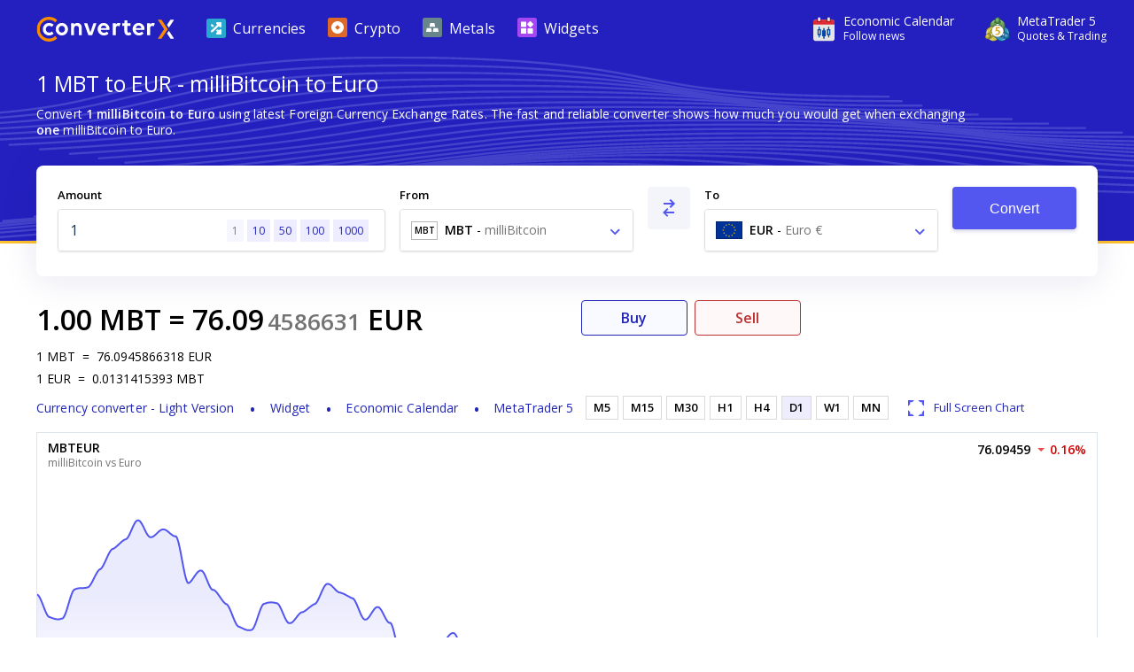

--- FILE ---
content_type: text/html; charset=utf-8
request_url: https://www.currencyconverterx.com/MBT/EUR
body_size: 19596
content:

<!DOCTYPE html>
<html lang="en">
<head>
  <meta http-equiv="X-UA-Compatible" content="IE=edge" />
  <meta charset="utf-8">
  <title>1 MBT to EUR - Convert 1 milliBitcoin to Euro</title>
  <meta name="viewport" content="width=device-width, initial-scale=1, shrink-to-fit=no">
  <link rel="shortcut icon" href="/static/images/favicon.ico" />
  
  <link rel="canonical" href="https://www.currencyconverterx.com/MBT/EUR/1"/>

  <meta name="referrer" content="none">
  <meta name="theme-color" content="#2320bf" />
  
  <meta property="og:url" content="https://www.currencyconverterx.com/MBT/EUR">
  <meta property="og:title" content="1 MBT to EUR - Convert 1 milliBitcoin to Euro">
  <meta property="og:description" content="Convert 1 MBT to EUR using live Foreign Currency Exchange Rates. 1 milliBitcoin to Euro € conversion online.">
  <meta property="og:image" content="/static/images/apple-touch-icon-192x192.png">
  <meta property="og:type" content="website">
  <meta property="og:site_name" content="Converter X">
  
  <meta name="description" content="Convert 1 MBT to EUR using live Foreign Currency Exchange Rates. 1 milliBitcoin to Euro € conversion online." />

  <link rel="apple-touch-icon" sizes="57x57" href="/static/images/apple-touch-icon-57x57.png">
  <link rel="apple-touch-icon" sizes="76x76" href="/static/images/apple-touch-icon-76x76.png">
  <link rel="apple-touch-icon" sizes="120x120" href="/static/images/apple-touch-icon-120x120.png">
  <link rel="apple-touch-icon" sizes="152x152" href="/static/images/apple-touch-icon-152x152.png">
  <link rel="apple-touch-icon" sizes="167x167" href="/static/images/apple-touch-icon-167x167.png">
  <link rel="apple-touch-icon" sizes="180x180" href="/static/images/apple-touch-icon-180x180.png">
  <link rel="apple-touch-icon" sizes="192x192" href="/static/images/apple-touch-icon-192x192.png">
  <link rel="icon" sizes="192x192" href="/static/images/android-touch-icon-192x192.png">
  <link rel="icon" sizes="128x128" href="/static/images/android-touch-icon-128x128.png">

  <link rel="preconnect" href="https://fonts.googleapis.com">
  <link rel="preconnect" href="https://fonts.gstatic.com" crossorigin>

  <link href="/static/app.f1645dbd928acadf484c.css" type="text/css" rel="stylesheet">
  <script type="text/javascript">
    window.mqGlobal = {
      onLoad: [],
      AddOnLoad: function(func){
        this.onLoad.push(func);
      }
    }
  </script>
</head>
<body>
  <div class="wrapper from-to-page">
    <div id="menu-fade-out"></div>

    <header class="header">
  <div class="header-background">
    <div class="container">
      <a class="header__logo" href="/"
         title="Currency Converter X Home Page">
        <i class="logo"></i>
      </a>
      <div class="header__tools">
        <a class="header__link" onclick="window.fz('track', 'Currency+Converter+Visit+Tradays.com')" 
          href="https://www.mql5.com/en/economic-calendar?utm_source=www.currencyconverterx.com&utm_campaign=metaquotes.currencyconverterx" 
          target="_blank" title="Tradays economic calendar: mobile app and widget for your site.">
          <i class="icon icon-economic-calendar"></i>
          <div class="icon-description">
            <span class="header__link__text">
              Economic&nbsp;Calendar
            </span>
            <span class="header__link__text">
              Follow news
            </span>
          </div>
        </a>
        <a class="header__link header__link_mt5" onclick="window.fz('track', 'Currency+Converter+Visit+MetaTrader5.com')" 
        href="https://www.metatrader5.com?utm_source=www.currencyconverterx.com&utm_campaign=metaquotes.currencyconverterx" 
        target="_blank" title="Trade in the Forex and stock exchanges using the MetaTrader 5 platform!">
          <i class="icon icon-mt5"></i>
          <div class="icon-description">
            <span class="header__link__text">
              MetaTrader&nbsp;5
            </span>
            <span class="header__link__text">
              Quotes & Trading
            </span>
          </div>
        </a>

        <button class="main-menu__toggler icon-close-x" id="navButton" type="button" title="Toggle navigation">
          <span class="toggler-icon"></span>
          <span class="toggler-icon"></span>
          <span class="toggler-icon"></span>
        </button>
      </div>
      <nav class="main-menu" id="navigation">
        <ul itemscope="" itemtype="http://www.schema.org/SiteNavigationElement">
          <li class="main-menu__item">
            <a href="/world-currencies" itemprop="url">
              <i class="icon icon-currencies"></i>
              <span>Currencies</span>
            </a>
          </li>
          <li class="main-menu__item">
            <a href="/crypto-currencies" itemprop="url">
              <i class="icon icon-crypto"></i>
              <span>Crypto</span>
            </a>
          </li>
          <li class="main-menu__item">
            <a href="/metals" itemprop="url">
              <i class="icon icon-metals"></i>
              <span>Metals</span>
            </a>
          </li>
          <li class="main-menu__item">
            <a href="https://www.mql5.com/en/quotes/widgets?utm_source=www.currencyconverterx.com&utm_medium=link&utm_term=trading&utm_content=download.mt5&utm_campaign=metaquotes.currencyconverterx" target="_blank" itemprop="url">
              <i class="icon icon-widgets"></i>
              <span>Widgets</span>
            </a>
          </li>
        </ul>
      </nav>
    </div>
  </div>
</header>



      <section class="container not-hidden">
        <div id="block-left-vertical" class="block-inside-blocks block-inside-blocks__vertical block-inside-blocks__vertical__left"></div>
        <div id="block-right-vertical" class="block-inside-blocks block-inside-blocks__vertical block-inside-blocks__vertical__right"></div>
      </section>

    <div class="container">
      



<h1 class="title">
  1 MBT to EUR - milliBitcoin to Euro
</h1>

<div class="block what-is-ccx">
  <p>
    Convert <strong>1 milliBitcoin to Euro</strong> using latest Foreign Currency Exchange Rates.
    The fast and reliable converter shows how much you would get when exchanging <strong>one</strong> milliBitcoin to Euro.
  </p>
</div>


<form action="/" method="POST" class="convert-form" id="converterForm">
  <div class="convert-form__controls">

    <div class="convert-form__amount">
      <label for="convertFormValue">Amount</label>
      <div class="input-wrapper">
        <input class="convert-form__input" id="convertFormValue" name="amt" placeholder="Enter amount" required="" step="0.00000000001" type="number" value="1" />
        <span id="presets">
          <a href="/MBT/EUR/1">1</a>
          <a href="/MBT/EUR/10" class="optional-preset">10</a>
          <a href="/MBT/EUR/50" class="optional-preset">50</a>
          <a href="/MBT/EUR/100">100</a>
          <a href="/MBT/EUR/1000">1000</a>
        </span>
      </div>
    </div>

    <div class="convert-form__after-amount">
      <div class="convert-form__from-to">

        <div class="convert-form__from convert-form__select">
          <label for="convertFrom">From</label>
          <div class="select">
            <select autocomplete="off" class="form-control" id="convertFrom" name="from"><option value="EUR">EUR - Euro € - eu</option>
<option selected="selected" value="MBT">MBT - milliBitcoin </option>
</select>
          </div>
        </div>

        <div class="convert-form__reverse">
          <button type="button" class="button" id="btnReverse" aria-label="Swap From and To"> <i class="icon-reverse"></i> </button>
        </div>
        <div class="convert-form__to convert-form__select">
          <label for="convertTo">To</label>
          <div class="select">
            <select autocomplete="off" class="form-control" id="convertTo" name="to"><option selected="selected" value="EUR">EUR - Euro € - eu</option>
<option value="MBT">MBT - milliBitcoin </option>
</select>
          </div>
        </div>
        <script>
          mqGlobal.AddOnLoad(function(){
            window.mqGlobal.fromTo = [{'value':'USD', 'label':'USD - US Dollar $ - us'},{'value':'EUR', 'label':'EUR - Euro € - eu'},{'value':'AUD', 'label':'AUD - Australian Dollar $ - au'},{'value':'XAU', 'label':'XAU - Gold Au'},{'value':'GBP', 'label':'GBP - British Pound Sterling £ - gb'},{'value':'JPY', 'label':'JPY - Japanese Yen ¥ - jp'},{'value':'CAD', 'label':'CAD - Canadian Dollar $ - ca'},{'value':'NZD', 'label':'NZD - New Zealand Dollar $ - nz'},{'value':'CHF', 'label':'CHF - Swiss Franc Fr - ch'},{'value':'XAG', 'label':'XAG - Silver Ag'},{'value':'SGD', 'label':'SGD - Singapore Dollar $ - sg'},{'value':'MXN', 'label':'MXN - Mexican Peso $ - mx'},{'value':'NOK', 'label':'NOK - Norwegian Krone kr - no'},{'value':'SEK', 'label':'SEK - Swedish Krona kr - se'},{'value':'ZAR', 'label':'ZAR - South African Rand R - za'},{'value':'DKK', 'label':'DKK - Danish Krone kr - dk'},{'value':'HKD', 'label':'HKD - Hong Kong Dollar $ - hk'},{'value':'XPT', 'label':'XPT - Platinum Pt'},{'value':'HUF', 'label':'HUF - Hungarian Forint Ft - hu'},{'value':'PLN', 'label':'PLN - Polish Zloty zł - pl'},{'value':'AAV', 'label':'AAV - Aave Token AAVE'},{'value':'ADA', 'label':'ADA - Cardano ADA'},{'value':'AED', 'label':'AED - UAE Dirham د.إ - ae'},{'value':'AFN', 'label':'AFN - Afghan Afghani ؋ - af'},{'value':'ALG', 'label':'ALG - Algorand ALG'},{'value':'ALL', 'label':'ALL - Albanian Lek Lek - al'},{'value':'AMD', 'label':'AMD - Armenian Dram դր - am'},{'value':'ANG', 'label':'ANG - Netherlands Antillean Guilder ƒ - cw'},{'value':'AOA', 'label':'AOA - Angolan Kwanza Kz - ao'},{'value':'ARS', 'label':'ARS - Argentine Peso $ - ar'},{'value':'ATM', 'label':'ATM - Cosmos ATOM'},{'value':'AVX', 'label':'AVX - Avalanche AVAX'},{'value':'AWG', 'label':'AWG - Aruban Florin ƒ - aw'},{'value':'AXS', 'label':'AXS - Axie Infinity AXS'},{'value':'AZN', 'label':'AZN - Azerbaijani Manat ₼ - az'},{'value':'BAM', 'label':'BAM - Bosnian Convertible Marks KM - ba'},{'value':'BAT', 'label':'BAT - Basic Attention Token BAT'},{'value':'BBD', 'label':'BBD - Barbadian Dollar $ - bb'},{'value':'BCH', 'label':'BCH - Bitcoin Cash ₿'},{'value':'BDT', 'label':'BDT - Bangladeshi Taka ৳ - bd'},{'value':'BGN', 'label':'BGN - Bulgarian Lev лв - bg'},{'value':'BHD', 'label':'BHD - Bahraini Dinar .د.ب - bh'},{'value':'BIF', 'label':'BIF - Burundian Franc Fr - bi'},{'value':'BMD', 'label':'BMD - Bermudian Dollar $ - bm'},{'value':'BNB', 'label':'BNB - Binance BNB'},{'value':'BND', 'label':'BND - Brunei Dollar $ - bn'},{'value':'BOB', 'label':'BOB - Bolivian Boliviano $b - bo'},{'value':'BRL', 'label':'BRL - Brazilian Real R$ - br'},{'value':'BSD', 'label':'BSD - Bahamian Dollar $ - bs'},{'value':'BTC', 'label':'BTC - Bitcoin ₿'},{'value':'BTN', 'label':'BTN - Bhutanese Ngultrum Nu - bt'},{'value':'BWP', 'label':'BWP - Botswana Pula P - bw'},{'value':'BYN', 'label':'BYN - Belarusian Ruble R - by'},{'value':'BZD', 'label':'BZD - Belize Dollar $ - bz'},{'value':'CDF', 'label':'CDF - Congolese Franc Fr - cg'},{'value':'CLF', 'label':'CLF - Chilean Unit of Account UF - cl'},{'value':'CLP', 'label':'CLP - Chilean Peso $ - cl'},{'value':'CNH', 'label':'CNH - Renminbi ¥ - cn'},{'value':'CNY', 'label':'CNY - Chinese Yuan ¥ - cn'},{'value':'COP', 'label':'COP - Colombian Peso $ - co'},{'value':'CRC', 'label':'CRC - Costa Rican Colón ₡ - cr'},{'value':'CRV', 'label':'CRV - Curve CRV'},{'value':'CUC', 'label':'CUC - Cuban Convertible Peso $ - cu'},{'value':'CUP', 'label':'CUP - Cuban Peso $ - cu'},{'value':'CVE', 'label':'CVE - Cape Verdean Escudo $ - cv'},{'value':'CZK', 'label':'CZK - Czech Koruna Kč - cz'},{'value':'DJF', 'label':'DJF - Djiboutian Franc Fr - dj'},{'value':'DOG', 'label':'DOG - Dogecoin Ð'},{'value':'DOP', 'label':'DOP - Dominican Peso $ - do'},{'value':'DOT', 'label':'DOT - Polkadot DOT'},{'value':'DSH', 'label':'DSH - Dash DSH'},{'value':'DZD', 'label':'DZD - Algerian Dinar د.ج - dz'},{'value':'EGP', 'label':'EGP - Egyptian Pound ج.م - eg'},{'value':'EOS', 'label':'EOS - EOS.IO Coin EOS'},{'value':'ERN', 'label':'ERN - Eritrean Nakfa Nfk - er'},{'value':'ETB', 'label':'ETB - Ethiopian Birr Br - et'},{'value':'ETC', 'label':'ETC - Ethereum Classic Ξ'},{'value':'ETH', 'label':'ETH - Ethereum Ξ'},{'value':'FIL', 'label':'FIL - Filecoin ⨎'},{'value':'FJD', 'label':'FJD - Fijian Dollar $ - fj'},{'value':'FKP', 'label':'FKP - Falkland Islands Pound £ - fk'},{'value':'GEL', 'label':'GEL - Georgian Lari ლ - ge'},{'value':'GGP', 'label':'GGP - Guernsey Pound £ - gg'},{'value':'GHS', 'label':'GHS - Ghana Cedi ₵ - gh'},{'value':'GIP', 'label':'GIP - Gibraltar Pound £ - gi'},{'value':'GMD', 'label':'GMD - Gambian Dalasi D - gm'},{'value':'GNF', 'label':'GNF - Guinean Franc Fr - ge'},{'value':'GTQ', 'label':'GTQ - Guatemalan Quetzal Q - gt'},{'value':'GYD', 'label':'GYD - Guyanese Dollar $ - gy'},{'value':'HNL', 'label':'HNL - Honduran Lempira L - hn'},{'value':'HRK', 'label':'HRK - Croatian Kuna kn - hr'},{'value':'HTG', 'label':'HTG - Haitian Gourde G - ht'},{'value':'IDR', 'label':'IDR - Indonesian Rupiah Rp - id'},{'value':'ILS', 'label':'ILS - Israeli New Shekel ₪ - il'},{'value':'IMP', 'label':'IMP - Manx Pound £ - im'},{'value':'INR', 'label':'INR - Indian Rupee ₹ - in'},{'value':'IQD', 'label':'IQD - Iraqi Dinar ع.د - iq'},{'value':'IRR', 'label':'IRR - Iranian Rial ﷼ - ir'},{'value':'ISK', 'label':'ISK - Icelandic Króna kr - is'},{'value':'JEP', 'label':'JEP - Jersey Pound £ - je'},{'value':'JMD', 'label':'JMD - Jamaican Dollar $ - jm'},{'value':'JOD', 'label':'JOD - Jordanian Dinar د.ا - jo'},{'value':'KES', 'label':'KES - Kenyan Shilling Sh - ke'},{'value':'KGS', 'label':'KGS - Kyrgyzstani Som лв - kg'},{'value':'KHR', 'label':'KHR - Cambodian Riel ៛ - kh'},{'value':'KMF', 'label':'KMF - Comorian Franc Fr - km'},{'value':'KPW', 'label':'KPW - North Korean Won ₩ - kp'},{'value':'KRW', 'label':'KRW - South Korean Won ₩ - kr'},{'value':'KWD', 'label':'KWD - Kuwaiti Dinar د.ك - kw'},{'value':'KYD', 'label':'KYD - Cayman Islands Dollar $ - mh'},{'value':'KZT', 'label':'KZT - Kazakhstani Tenge ₸ - kz'},{'value':'LAK', 'label':'LAK - Lao Kip ₭ - la'},{'value':'LBP', 'label':'LBP - Lebanese Pound ل.ل - lb'},{'value':'LKR', 'label':'LKR - Sri Lankan Rupee Rs - lk'},{'value':'LNK', 'label':'LNK - Chainlink LNK'},{'value':'LRD', 'label':'LRD - Liberian Dollar $ - lr'},{'value':'LSL', 'label':'LSL - Lesotho Loti L - ls'},{'value':'LTC', 'label':'LTC - Litecoin Ł'},{'value':'LYD', 'label':'LYD - Libyan Dinar ل.د - ly'},{'value':'MAD', 'label':'MAD - Moroccan Dirham د.م. - ma'},{'value':'MBT', 'label':'MBT - milliBitcoin '},{'value':'MDL', 'label':'MDL - Moldovan Leu L - md'},{'value':'MGA', 'label':'MGA - Malagasy Ariary Ar - mg'},{'value':'MKD', 'label':'MKD - Macedonian Denar ден - mk'},{'value':'MMK', 'label':'MMK - Burmese Kyat Ks - mm'},{'value':'MNT', 'label':'MNT - Mongolian Tögrög ₮ - mn'},{'value':'MOP', 'label':'MOP - Macanese Pataca P - mo'},{'value':'MRU', 'label':'MRU - Mauritanian Ouguiya UM - mr'},{'value':'MTC', 'label':'MTC - Polygon MATIC'},{'value':'MUR', 'label':'MUR - Mauritian Rupee Rs - mu'},{'value':'MVR', 'label':'MVR - Maldivian Rufiyaa .ރ - mv'},{'value':'MWK', 'label':'MWK - Malawian Kwacha MK - mw'},{'value':'MYR', 'label':'MYR - Malaysian Ringgit MR - my'},{'value':'MZN', 'label':'MZN - Mozambican Metical MT - mz'},{'value':'NAD', 'label':'NAD - Namibian Dollar $ - na'},{'value':'NGN', 'label':'NGN - Nigerian Naira ₦ - ng'},{'value':'NIO', 'label':'NIO - Nicaraguan Córdoba C$ - ni'},{'value':'NPR', 'label':'NPR - Nepalese Rupee Rs - np'},{'value':'OMR', 'label':'OMR - Omani Rial ر.ع. - om'},{'value':'PAB', 'label':'PAB - Panamanian Balboa B/. - pa'},{'value':'PEN', 'label':'PEN - Peruvian Nuevo Sol S/. - pe'},{'value':'PGK', 'label':'PGK - Papua New Guinean Kina K - pg'},{'value':'PHP', 'label':'PHP - Philippine Peso ₱ - ph'},{'value':'PKR', 'label':'PKR - Pakistani Rupee Rs - pk'},{'value':'PYG', 'label':'PYG - Paraguayan Guaraní ₲ - py'},{'value':'QAR', 'label':'QAR - Qatari Riyal ر.ق - qa'},{'value':'RMB', 'label':'RMB - Chinese Yuan Renminbi ¥ - cn'},{'value':'RON', 'label':'RON - Romanian Leu L - ro'},{'value':'RSD', 'label':'RSD - Serbian Dinar дин - rs'},{'value':'RUB', 'label':'RUB - Russian Ruble ₽ - ru'},{'value':'RWF', 'label':'RWF - Rwandan Franc Fr - rw'},{'value':'SAR', 'label':'SAR - Saudi Riyal ر.س - sa'},{'value':'SBD', 'label':'SBD - Solomon Islands Dollar $ - sb'},{'value':'SCR', 'label':'SCR - Seychellois Rupee Rs - sc'},{'value':'SDG', 'label':'SDG - Sudanese Pound ج.س. - sd'},{'value':'SHP', 'label':'SHP - Saint Helena Pound £ - sh'},{'value':'SLL', 'label':'SLL - Sierra Leonean Leone Le - sl'},{'value':'SOL', 'label':'SOL - Solana SOL'},{'value':'SOS', 'label':'SOS - Somali Shilling Sh - so'},{'value':'SRD', 'label':'SRD - Surinamese Dollar $ - sr'},{'value':'SSP', 'label':'SSP - South Sudanese Pound £ - ss'},{'value':'STD', 'label':'STD - São Tomé and Príncipe Dobra Db - st'},{'value':'STN', 'label':'STN - Sao Tomean Dobra Db - st'},{'value':'SVC', 'label':'SVC - Salvadoran Colón ₡ - sv'},{'value':'SYP', 'label':'SYP - Syrian Pound £ - sy'},{'value':'SZL', 'label':'SZL - Swazi Lilangeni L - sz'},{'value':'THB', 'label':'THB - Thai Baht ฿ - th'},{'value':'TJS', 'label':'TJS - Tajikistani Somoni SM - tj'},{'value':'TMT', 'label':'TMT - Turkmenistan Manat m - tm'},{'value':'TND', 'label':'TND - Tunisian Dinar د.ت - tn'},{'value':'TOP', 'label':'TOP - Tongan Paʻanga T$ - to'},{'value':'TRY', 'label':'TRY - Turkish Lira ₺ - tr'},{'value':'TTD', 'label':'TTD - Trinidad and Tobago Dollar $ - tt'},{'value':'TWD', 'label':'TWD - New Taiwan Dollar $ - tw'},{'value':'TZS', 'label':'TZS - Tanzanian Shilling Sh - tz'},{'value':'UAH', 'label':'UAH - Ukrainian Hryvnia ₴ - ua'},{'value':'UGX', 'label':'UGX - Ugandan Shilling Sh - ug'},{'value':'UNI', 'label':'UNI - Uniswap UNI'},{'value':'UYU', 'label':'UYU - Uruguayan Peso $ - uy'},{'value':'UZS', 'label':'UZS - Uzbekistani Som лв - uz'},{'value':'VES', 'label':'VES - Venezuelan Bolívar Bs - ve'},{'value':'VND', 'label':'VND - Vietnamese Dong ₫ - vn'},{'value':'VUV', 'label':'VUV - Vanuatu Vatu Vt - vu'},{'value':'WST', 'label':'WST - Samoan Tala T - ws'},{'value':'XAF', 'label':'XAF - Central African CFA Franc Fr'},{'value':'XCD', 'label':'XCD - East Caribbean Dollar $'},{'value':'XDR', 'label':'XDR - Special Drawing Rights SDR'},{'value':'XLM', 'label':'XLM - Stellar *'},{'value':'XMR', 'label':'XMR - Monero '},{'value':'XOF', 'label':'XOF - West African CFA Franc Fr - sn'},{'value':'XPD', 'label':'XPD - Palladium Pd'},{'value':'XPF', 'label':'XPF - CFP Franc Fr'},{'value':'XRP', 'label':'XRP - Ripple XRP'},{'value':'XTZ', 'label':'XTZ - Tezos ꜩ'},{'value':'YER', 'label':'YER - Yemeni Rial ﷼ - ye'},{'value':'ZEC', 'label':'ZEC - Zcash '},{'value':'ZMW', 'label':'ZMW - Zambian Kwacha ZK - zm'},{'value':'ZRX', 'label':'ZRX - 0x ZRX'},{'value':'ZWL', 'label':'ZWL - Zimbabwean Dollar $ - zw'}];
          });
        </script>
      </div>

      <div class="convert-form__submit">
        <button type="submit" class="button" onclick="window.fz && window.fz('track', 'Currency+Converter+Convert')" id="singlebutton" name="singlebutton">Convert</button>
      </div>

    </div>

  </div>
</form>

<div class="convert-result">
  <div>
    
  <div class="convert-form__result">
    <span class="convert-form__c1">1.00</span>
    <a href="/MBT"><span class="convert-form__c2">MBT</span></a>
    =
    <span class="convert-form__c3"> 76.09</span>
      <span class="convert-form__small-fraction">4586631</span>
    <a href="/EUR"><span class="convert-form__c2"> EUR</span></a>
  </div>

    
<div class="rates">
  <p>
    <span>1</span><span>MBT</span>
    <span>=</span>
    <span>76.0945866318</span><span>EUR</span>
  </p>
  <p>
    <span>1</span><span>EUR</span>
    <span>=</span>
    <span>0.0131415393</span><span>MBT</span>
  </p>
</div>

    
<ul class="convert-form__footer">
  <li class="converter-version">
      <a href="/mobileapp">
        <span class="d-inline d-md-none">Currency converter - Light Version </span>
        <span class="d-none d-md-inline">Light Version </span>
      </a>
  </li>
  <li>
    <a data-fz-event="Currency+Converter+Visit+Tradays.com" href="https://www.mql5.com/en/quotes/widgets/chart?utm_source=www.currencyconverterx.com&utm_medium=link&utm_term=follow.news&utm_content=download.tradays&utm_campaign=metaquotes.currencyconverterx" target="_blank" title="Tradays economic calendar: mobile app and widget for your site">
      Widget
    </a>
  </li>
  <li>
    <a data-fz-event="Currency+Converter+Visit+Tradays.com" href="https://www.mql5.com/en/economic-calendar?utm_source=www.currencyconverterx.com&utm_medium=link&utm_term=follow.news&utm_content=download.tradays&utm_campaign=metaquotes.currencyconverterx" target="_blank" title="Tradays economic calendar: mobile app and widget for your site">
      Economic&nbsp;Calendar
    </a>
  </li>
  <li>
    <a data-fz-event="Currency+Converter+Visit+MetaTrader5.com" href="https://www.metatrader5.com?utm_source=www.currencyconverterx.com&utm_medium=link&utm_term=watch.quotes&utm_content=download.mt5&utm_campaign=metaquotes.currencyconverterx" target="_blank" title="Trade in the Forex and stock exchanges using the MetaTrader 5 platform!">
      MetaTrader&nbsp;5
    </a>
  </li>
</ul>

  </div>
    <div class="convert-result__right">
      <div class="buy-sell">
        <a href="https://www.metatrader5.com?utm_source=www.currencyconverterx.com&utm_medium=link&utm_term=try.trading.demo&utm_content=download.mt5&utm_campaign=metaquotes.currencyconverterx" 
           target="_blank" class="buy-button">
          Buy
        </a>
        <a href="https://www.metatrader5.com?utm_source=www.currencyconverterx.com&utm_medium=link&utm_term=try.trading.demo&utm_content=download.mt5&utm_campaign=metaquotes.currencyconverterx" 
           target="_blank" class="sell-button">
          Sell
        </a>
      </div>
      <div class="chart-periods-wrapper">
        <div class="chart-periods">
          <ul id="widget_chart_period">
                <li class="" data-name="M5">M5</li>
                <li class="" data-name="M15">M15</li>
                <li class="" data-name="M30">M30</li>
                <li class="" data-name="H1">H1</li>
                <li class="" data-name="H4">H4</li>
                <li class="active" data-name="D1">D1</li>
                <li class="" data-name="W1">W1</li>
                <li class="" data-name="MN">MN</li>
          </ul>
          <a href="https://www.mql5.com/en/quotes/currencies" target="_blank" class="d-flex d-md-none">
            <i class="icon icon-full-screen"></i>
            <span>Full Screen Chart</span>
          </a>
        </div>
      </div>
    </div>
</div>
  <div id="quotesWidgetChart" data-chart="MBTEUR"></div>
  <script>
  mqGlobal.AddOnLoad(function(){
    window.mqGlobal.symbols = {
      'MBTEUR': {
          id: 227036956,
          name: 'MBTEUR',
          description: 'milliBitcoin vs Euro',
          link: 'https://www.mql5.com/en/quotes/currencies',
          digits: 5,
          ask: 76.09459,
          yesterdayLast: 76.21395,
          charts: {'M5':'1768948800,76.40136866,1768949100,76.47395161,1768949400,76.30251681,1768949700,76.46722489,1768950000,76.36940711,1768950300,76.49065939,1768950600,76.50119870,1768950900,76.41609216,1768951200,76.38638934,1768951500,76.34093105,1768951800,76.21862322,1768952100,76.28065650,1768952400,76.28216054,1768952700,76.18775465,1768953000,76.20664091,1768953300,76.21395281,1768953600,76.31367904,1768953900,76.29729443,1768954200,76.35527651,1768954500,76.37182609,1768954800,76.28970595,1768955100,76.25067194,1768955400,75.14564297,1768955700,75.42049050,1768956000,75.44627256,1768956300,75.32068750,1768956600,75.34522352,1768956900,75.40313621,1768957200,75.08615073,1768957500,75.08273334,1768957800,75.14119019,1768958100,74.93943812,1768958400,75.08188583,1768958700,75.04627256,1768959000,75.28979295,1768959300,75.30192385,1768959600,75.35393879,1768959900,75.22765254,1768960200,75.31868446,1768960500,75.29632478,1768960800,75.45809721,1768961100,75.40666192,1768961400,75.30942133,1768961700,75.31905808,1768962000,75.30419607,1768962300,75.46566087,1768962600,75.49399332,1768962900,75.73932180,1768963200,75.71170123,1768963500,75.78499102,1768963800,75.78465039,1768964100,75.74615098,1768964400,75.80283384,1768964700,75.79027260,1768965000,75.86800958,1768965300,75.82051097,1768965600,75.77883848,1768965900,75.81213012,1768966200,75.82286421,1768966500,75.80052633,1768966800,75.78262794,1768967100,75.83964093,1768967400,75.80025086,1768967700,75.79121463,1768968000,75.93124653,1768968300,75.99703299,1768968600,76.01401762,1768968900,76.00085241,1768969200,75.99553098,1768969500,75.89789101,1768969800,75.79643936,1768970100,75.78449328,1768970400,75.84960325,1768970700,75.89267429,1768971000,75.84780853,1768971300,75.83360378,1768971600,75.95187126,1768971900,75.94555609,1768972200,76.00351511,1768972500,76.04141765,1768972800,76.07034636,1768973100,76.11789940,1768973400,76.10744918,1768973700,76.17462284,1768974000,76.33827608,1768974300,76.28791201,1768974600,76.22205680,1768974900,76.20725811,1768975200,76.23452332,1768975500,76.26006170,1768975800,76.16523269,1768976100,76.19608558,1768976400,76.25042684,1768976700,76.28319456,1768977000,76.21466087,1768977300,76.23428586,1768977600,76.33865293,1768977900,76.34561875,1768978200,76.25138670,1768978500,76.21607781,1768978800,76.25305010,1768979100,76.27705769,1768979400,76.32142516,1768979700,76.35670135,1768980000,76.32268237,1768980300,76.33972740,1768980600,76.42676703,1768980900,76.57039450,1768981200,76.64530152,1768981500,76.74402766,1768981800,76.71053970,1768982100,76.66422050','M15':'1768877100,79.53969480,1768878000,79.53770433,1768878900,79.65843999,1768879800,79.54311119,1768880700,79.52007986,1768881600,79.32841400,1768882500,79.31999901,1768883400,79.40598177,1768884300,79.37685677,1768885200,79.25027291,1768886100,79.13874646,1768887000,79.17706929,1768887900,79.18979462,1768888800,79.06916857,1768889700,79.05094292,1768890600,78.97832963,1768891500,78.81084246,1768892400,78.21408032,1768893300,78.52409958,1768894200,78.45514163,1768895100,78.45322820,1768896000,78.29631498,1768896900,78.15399129,1768897800,78.00190269,1768898700,77.82043819,1768899600,77.91910572,1768900500,77.87950915,1768901400,77.87822544,1768902300,77.89298953,1768903200,77.66647579,1768904100,77.86004352,1768905000,77.48900381,1768905900,77.65999223,1768906800,77.59819737,1768907700,77.54522437,1768908600,77.50311199,1768909500,77.52961360,1768910400,77.69045700,1768911300,77.78621652,1768912200,77.69457761,1768913100,77.68050492,1768914000,77.80781948,1768914900,77.84230448,1768915800,77.71794207,1768916700,77.62808090,1768917600,77.65046624,1768918500,77.51415807,1768919400,77.57526138,1768920300,77.73371570,1768921200,77.41151594,1768922100,77.41946464,1768923000,77.44772250,1768923900,77.41110674,1768924800,77.58823621,1768925700,77.48166460,1768926600,77.58911958,1768927500,77.14605123,1768928400,76.92287998,1768929300,77.19905853,1768930200,77.07613978,1768931100,77.21904332,1768932000,77.23631300,1768932900,77.11896922,1768933800,76.70717999,1768934700,76.70375161,1768935600,76.94817329,1768936500,76.77189493,1768937400,76.32960601,1768938300,76.41798917,1768939200,76.53632681,1768940100,76.38669856,1768941000,76.20172017,1768941900,76.21987650,1768942800,76.31913415,1768943700,76.23503933,1768944600,76.23331404,1768945500,76.50378700,1768946400,76.20783213,1768947300,76.49668950,1768948200,76.40136866,1768949100,76.46722489,1768950000,76.50119870,1768950900,76.34093105,1768951800,76.28216054,1768952700,76.21395281,1768953600,76.35527651,1768954500,76.25067194,1768955400,75.44627256,1768956300,75.40313621,1768957200,75.14119019,1768958100,75.04627256,1768959000,75.35393879,1768959900,75.29632478,1768960800,75.30942133,1768961700,75.46566087,1768962600,75.71170123,1768963500,75.74615098,1768964400,75.86800958,1768965300,75.81213012,1768966200,75.78262794,1768967100,75.79121463,1768968000,76.01401762,1768968900,75.89789101,1768969800,75.84960325,1768970700,75.83360378,1768971600,76.00351511,1768972500,76.11789940,1768973400,76.33827608,1768974300,76.20725811,1768975200,76.16523269,1768976100,76.28319456,1768977000,76.33865293,1768977900,76.21607781,1768978800,76.32142516,1768979700,76.33972740,1768980600,76.64530152,1768981500,76.66422050','M30':'1768780800,82.33002814,1768782600,82.31495680,1768784400,81.35635534,1768786200,80.45542962,1768788000,79.57652607,1768789800,79.58097644,1768791600,79.50398688,1768793400,79.54639327,1768795200,79.47987571,1768797000,79.55824894,1768798800,79.52003193,1768800600,79.62991599,1768802400,79.58037785,1768804200,79.53717037,1768806000,79.51943859,1768807800,79.45112429,1768809600,79.43995986,1768811400,79.50945130,1768813200,79.48003986,1768815000,79.73249584,1768816800,79.88020067,1768818600,80.09445210,1768820400,79.99517909,1768822200,79.92722122,1768824000,79.89125319,1768825800,79.94889801,1768827600,80.01462724,1768829400,80.02098453,1768831200,79.87480345,1768833000,79.93996029,1768834800,79.79298704,1768836600,79.86898002,1768838400,79.70468958,1768840200,79.63109325,1768842000,79.75300385,1768843800,79.83212763,1768845600,79.89043179,1768847400,80.03401552,1768849200,80.03607945,1768851000,79.94641889,1768852800,79.71907904,1768854600,79.81723078,1768856400,79.80216889,1768858200,79.85570757,1768860000,79.97337483,1768861800,79.87565572,1768863600,79.80675111,1768865400,79.75748790,1768867200,79.73365180,1768869000,79.38117778,1768870800,79.39501199,1768872600,79.47109782,1768874400,79.35544895,1768876200,79.53969480,1768878000,79.65843999,1768879800,79.52007986,1768881600,79.31999901,1768883400,79.37685677,1768885200,79.13874646,1768887000,79.18979462,1768888800,79.05094292,1768890600,78.81084246,1768892400,78.52409958,1768894200,78.45322820,1768896000,78.15399129,1768897800,77.82043819,1768899600,77.87950915,1768901400,77.89298953,1768903200,77.86004352,1768905000,77.65999223,1768906800,77.54522437,1768908600,77.52961360,1768910400,77.78621652,1768912200,77.68050492,1768914000,77.84230448,1768915800,77.62808090,1768917600,77.51415807,1768919400,77.73371570,1768921200,77.41946464,1768923000,77.41110674,1768924800,77.48166460,1768926600,77.14605123,1768928400,77.19905853,1768930200,77.21904332,1768932000,77.11896922,1768933800,76.70375161,1768935600,76.77189493,1768937400,76.41798917,1768939200,76.38669856,1768941000,76.21987650,1768942800,76.23503933,1768944600,76.50378700,1768946400,76.49668950,1768948200,76.46722489,1768950000,76.34093105,1768951800,76.21395281,1768953600,76.25067194,1768955400,75.40313621,1768957200,75.04627256,1768959000,75.29632478,1768960800,75.46566087,1768962600,75.74615098,1768964400,75.81213012,1768966200,75.79121463,1768968000,75.89789101,1768969800,75.83360378,1768971600,76.11789940,1768973400,76.20725811,1768975200,76.28319456,1768977000,76.21607781,1768978800,76.33972740,1768980600,76.66422050','H1':'1768564800,81.96230052,1768568400,82.01323704,1768572000,82.04148330,1768575600,82.03296435,1768579200,81.80926103,1768582800,81.46688150,1768586400,81.68164067,1768590000,81.88262701,1768593600,81.82139636,1768597200,81.81128301,1768600800,82.26875759,1768604400,82.23390914,1768780800,82.31495680,1768784400,80.45542962,1768788000,79.58097644,1768791600,79.54639327,1768795200,79.55824894,1768798800,79.62991599,1768802400,79.53717037,1768806000,79.45112429,1768809600,79.50945130,1768813200,79.73249584,1768816800,80.09445210,1768820400,79.92722122,1768824000,79.94889801,1768827600,80.02098453,1768831200,79.93996029,1768834800,79.86898002,1768838400,79.63109325,1768842000,79.83212763,1768845600,80.03401552,1768849200,79.94641889,1768852800,79.81723078,1768856400,79.85570757,1768860000,79.87565572,1768863600,79.75748790,1768867200,79.38117778,1768870800,79.47109782,1768874400,79.53969480,1768878000,79.52007986,1768881600,79.37685677,1768885200,79.18979462,1768888800,78.81084246,1768892400,78.45322820,1768896000,77.82043819,1768899600,77.89298953,1768903200,77.65999223,1768906800,77.52961360,1768910400,77.68050492,1768914000,77.62808090,1768917600,77.73371570,1768921200,77.41110674,1768924800,77.14605123,1768928400,77.21904332,1768932000,76.70375161,1768935600,76.41798917,1768939200,76.21987650,1768942800,76.50378700,1768946400,76.46722489,1768950000,76.21395281,1768953600,75.40313621,1768957200,75.29632478,1768960800,75.74615098,1768964400,75.79121463,1768968000,75.83360378,1768971600,76.20725811,1768975200,76.21607781,1768978800,76.66422050,1768982400,76.36497033,1768986000,76.03099808,1768989600,76.07078496','H4':'1767326400,75.42208442,1767340800,76.21936148,1767355200,76.11739099,1767369600,76.91828979,1767384000,76.76220363,1767571200,79.33710491,1767585600,78.92993757,1767600000,79.23439708,1767614400,79.33494965,1767628800,80.39848408,1767643200,80.16141869,1767657600,79.86558892,1767672000,79.68640753,1767686400,79.67933581,1767700800,79.91460977,1767715200,78.16180402,1767729600,79.66752785,1767744000,78.93139286,1767758400,79.03257493,1767772800,78.38087640,1767787200,78.60753514,1767801600,77.96353483,1767816000,77.93940043,1767830400,78.19968172,1767844800,77.63625289,1767859200,76.98131287,1767873600,77.03038695,1767888000,78.30479375,1767902400,78.16335425,1767916800,78.05457989,1767931200,78.07741868,1767945600,77.48449644,1767960000,77.68780294,1767974400,78.47741029,1767988800,77.69642602,1768176000,78.31141327,1768190400,78.82013190,1768204800,77.51953922,1768219200,77.40385004,1768233600,78.31322212,1768248000,77.92959237,1768262400,78.11344688,1768276800,78.70782432,1768291200,78.95011908,1768305600,78.78543767,1768320000,79.94143843,1768334400,80.69833345,1768348800,81.71663267,1768363200,81.49255287,1768377600,81.49953680,1768392000,81.43776836,1768406400,83.11710606,1768420800,83.67013899,1768435200,82.75106585,1768449600,82.75304869,1768464000,83.28148095,1768478400,83.36206646,1768492800,83.12329357,1768507200,82.23334514,1768521600,82.30778501,1768536000,82.30129667,1768550400,82.24875496,1768564800,82.03296435,1768579200,81.88262701,1768593600,82.23390914,1768780800,79.54639327,1768795200,79.45112429,1768809600,79.92722122,1768824000,79.86898002,1768838400,79.94641889,1768852800,79.75748790,1768867200,79.52007986,1768881600,78.45322820,1768896000,77.52961360,1768910400,77.41110674,1768924800,76.41798917,1768939200,76.21395281,1768953600,75.79121463,1768968000,76.66422050,1768982400,76.12699953','D1':'1758672000,96.58004655,1758758400,93.47678850,1758844800,93.29258886,1759104000,97.30259869,1759190400,97.57010139,1759276800,100.07161137,1759363200,102.85675218,1759449600,104.17511308,1759708800,106.79650651,1759795200,104.48587095,1759881600,105.55135082,1759968000,104.59348739,1760054400,98.16393775,1760313600,99.88763691,1760400000,97.22157633,1760486400,95.27072245,1760572800,92.15781889,1760659200,91.72975539,1760918400,95.31201703,1761004800,95.38917772,1761091200,92.64788249,1761177600,94.15020449,1761264000,95.27668156,1761523200,98.03945152,1761609600,96.85434780,1761696000,96.07650497,1761782400,93.14771326,1761868800,94.86654927,1762128000,92.68233349,1762214400,87.24710591,1762300800,90.08562215,1762387200,87.45507304,1762473600,89.72387780,1762732800,91.28534834,1762819200,88.50524124,1762905600,87.80590917,1762992000,84.81579508,1763078400,81.69551018,1763337600,79.22547318,1763424000,79.76631510,1763510400,78.40576207,1763596800,75.60180064,1763683200,73.87090078,1763942400,76.92481324,1764028800,75.11669343,1764115200,77.65312554,1764201600,78.71342212,1764288000,78.23646553,1764547200,74.33260115,1764633600,78.63699276,1764720000,80.16417730,1764806400,79.02578955,1764892800,76.49196039,1765152000,78.34504885,1765238400,79.57198286,1765324800,78.85250129,1765411200,79.00086025,1765497600,76.71164073,1765756800,73.25958412,1765843200,74.60880996,1765929600,73.16161109,1766016000,72.97723833,1766102400,74.95025202,1766361600,74.99829967,1766448000,74.31364578,1766534400,74.39285359,1766620800,74.58594880,1766707200,74.23542215,1766966400,74.12866009,1767052800,75.03915697,1767139200,74.64220305,1767312000,76.76220363,1767571200,80.16141869,1767657600,79.66752785,1767744000,77.93940043,1767830400,78.16335425,1767916800,77.69642602,1768176000,77.92959237,1768262400,80.69833345,1768348800,83.67013899,1768435200,82.23334514,1768521600,82.23390914,1768780800,79.75748790,1768867200,76.21395281,1768953600,76.06969017','W1':'1701561600,41.24733884,1702166400,38.71983383,1702771200,39.65241721,1703376000,37.93222191,1703980800,40.06105567,1704585600,39.63487583,1705190400,38.18735778,1705795200,38.67395165,1706400000,39.83478278,1707004800,43.40343463,1707609600,44.75942574,1708214400,45.90842608,1708819200,47.14066914,1709424000,48.02335443,1710028800,49.55537566,1710633600,51.24901837,1711238400,52.64184487,1711843200,53.74370001,1712448000,56.07491265,1713052800,57.33631502,1713657600,58.47687376,1714262400,59.43019635,1714867200,60.71110229,1715472000,61.47214435,1716076800,63.44081087,1716681600,62.42140991,1717286400,64.18319542,1717891200,61.42237776,1718496000,60.00935307,1719100800,56.22316009,1719705600,51.94147459,1720310400,52.71101725,1720915200,61.44304877,1721520000,62.06979137,1722124800,57.35366894,1722729600,55.57072288,1723334400,53.67140930,1723939200,56.76325262,1724544000,53.38070877,1725148800,47.63554342,1725753600,53.94345982,1726358400,56.19686630,1726963200,58.87269426,1727568000,56.79397091,1728172800,57.53552444,1728777600,62.36449273,1729382400,61.80432034,1729987200,64.04966332,1730592000,71.26396067,1731196800,86.35626099,1731801600,94.03232895,1732406400,91.52664185,1733011200,94.99077303,1733616000,96.31135454,1734220800,92.54365380,1734825600,90.56971212,1735430400,95.20072198,1736035200,92.27373888,1736640000,101.72630336,1737244800,100.06195219,1737849600,98.42628377,1738454400,92.82988892,1739059200,92.76344620,1739664000,91.11034587,1740268800,81.07534989,1740873600,79.53934880,1741478400,77.30411637,1742083200,77.93006516,1742688000,77.51302207,1743292800,76.65818333,1743897600,73.69398744,1744502400,74.08909708,1745107200,83.36795217,1745712000,85.73653841,1746316800,91.62947003,1746921600,92.77452773,1747526400,95.16678585,1748131200,92.06483536,1748736000,91.57758050,1749340800,91.16806614,1749945600,89.88682138,1750550400,91.31611289,1751155200,91.40001523,1751760000,100.55269406,1752364800,100.89210494,1752969600,99.58944531,1753574400,100.71975389,1754179200,100.08333528,1754784000,99.32943838,1755388800,99.02736980,1755993600,99.16969845,1756598400,98.69843945,1757203200,98.37139988,1757808000,98.12381355,1758412800,93.29258886,1759017600,104.17511308,1759622400,98.16393775,1760227200,91.72975539,1760832000,95.27668156,1761436800,94.86654927,1762041600,89.72387780,1762646400,81.69551018,1763251200,73.87090078,1763856000,78.23646553,1764460800,76.49196039,1765065600,76.71164073,1765670400,74.95025202,1766275200,74.23542215,1766880000,76.76220363,1767484800,77.69642602,1768089600,82.23390914,1768694400,76.13249230','MN':'1514764800,7.88193219,1517443200,8.53365482,1519862400,5.72643609,1522540800,7.52976634,1525132800,6.07838777,1527811200,5.36244662,1530403200,6.50180487,1533081600,6.04114773,1535760000,5.62058267,1538352000,5.54116766,1541030400,3.44129734,1543622400,3.18004854,1546300800,2.96083381,1548979200,3.31761892,1551398400,3.62498440,1554076800,4.64062776,1556668800,7.58623156,1559347200,9.98742231,1561939200,9.02310630,1564617600,8.61110355,1567296000,7.52722702,1569888000,8.16130710,1572566400,6.82329868,1575158400,6.35814961,1577836800,8.39710479,1580515200,7.79922566,1583020800,5.84509146,1585699200,8.03327639,1588291200,8.52749469,1590969600,8.11672124,1593561600,9.61236225,1596240000,9.75779359,1598918400,9.10843780,1601510400,11.86996613,1604188800,16.22559865,1606780800,23.37849466,1609459200,26.82999194,1612137600,37.44398500,1614556800,50.21909978,1617235200,47.22065097,1619827200,30.16032720,1622505600,29.13967608,1625097600,34.96757368,1627776000,39.76948403,1630454400,37.46512463,1633046400,53.11278350,1635724800,50.36161587,1638316800,41.30104180,1640995200,33.71849781,1643673600,37.08837743,1646092800,41.31297173,1648771200,36.31329430,1651363200,29.57624441,1654041600,17.80171133,1656633600,23.23632385,1659312000,20.05868016,1661990400,19.76732325,1664582400,20.61278808,1667260800,16.40382483,1669852800,15.46702061,1672531200,21.09396571,1675209600,21.84961360,1677628800,26.13968575,1680307200,26.60330587,1682899200,25.34499684,1685577600,27.85538811,1688169600,28.25015468,1690848000,30.66821695,1693526400,33.51799780,1696118400,35.51451848,1698796800,36.50813026,1701388800,37.93222191,1704067200,39.16837705,1706745600,43.32549650,1709251200,49.61536260,1711929600,56.95310423,1714521600,62.42140991,1717200000,56.22316009,1719792000,59.61550891,1722470400,53.38070877,1725148800,57.24216566,1727740800,64.71323433,1730419200,91.52664185,1733011200,90.62448714,1735689600,98.42628377,1738368000,81.07534989,1740787200,76.10760252,1743465600,83.36644162,1746057600,92.06483536,1748736000,91.16000046,1751328000,102.43919493,1754006400,99.03659338,1756684800,97.57010139,1759276800,94.86654927,1761955200,78.23646553,1764547200,74.64220305,1767225600,76.00526041',},
        }
    };
  });
  </script>
<script type="application/json" id="monthsShortLocalization" data-type="translate">{
  "monthsShort": {
    "0": "Jan",
    "1": "Feb",
    "2": "Mar",
    "3": "Apr",
    "4": "May",
    "5": "Jun",
    "6": "Jul",
    "7": "Aug",
    "8": "Sep",
    "9": "Oct",
    "10": "Nov",
    "11": "Dec",
    "12": ""
  }
}</script>
  <a href="https://www.mql5.com/en/quotes/currencies" target="_blank" class="d-none d-md-block full-screen-mobile-button">
    Full Screen Chart
  </a>

<section class="block-inside-blocks">
    <!-- CCX.com - Responsive Horizontal -->
    <ins class="adsbygoogle"
         style="display: block; height: 100px;"
         data-ad-client="ca-pub-6257102811409879"
         data-ad-slot="9642627472"
         data-ad-format="fluid"
         data-full-width-responsive="true">
    </ins>
  <script>
		(adsbygoogle = window.adsbygoogle || []).push({});
	</script>
</section>  <div class="nav-symbol__indicators">
      <div class="nav-symbol__sliders container-row">
        <div class="nav-symbol__slider column column_6 column_md_12">
          <div class="nav-symbol__slider-title">Daily Range</div>
          <div class="nav-symbol__slider-line">
            <span id="nav_symbol_slider_daily_last"
                  class="price_down"
                  title="76.21481 &RightArrow; 76.09459"
                  style="left:64.79%;right:27.78%;">
              <span></span>
            </span>
          </div>
          <div class="nav-symbol__slider-range">
            <span id="ticker_ext_daily_low_227036956">75.04627</span>
            <span id="ticker_ext_daily_high_227036956">76.66422</span>
          </div>
        </div>
          <div class="nav-symbol__slider column column_6 column_md_12">
            <div class="nav-symbol__slider-title" title="Last 52 weeks range">Year Range</div>
            <div class="nav-symbol__slider-line">
              <span id="nav_symbol_slider_yearly_last"
                    class="price_down"
                    title="92.44066 &RightArrow; 76.09459"
                    style="left:7.88%;right:38.50%;">
                <span></span>
              </span>
            </div>
            <div class="nav-symbol__slider-range">
              <span id="ticker_ext_yearly_low_227036956">73.69399</span>
              <span id="ticker_ext_yearly_high_227036956">104.17511</span>
            </div>
          </div>
      </div>
      
      <div class="nav-symbol__prices">
        <div class="container-row">
          <div class="column column_3 column_md_6 column_xs_12">
            <div class="container-row">
              <div class="column column_6">
                <div class="price-title">Daily Change</div>
                <div class="price-value price_down">
                  <span id="ticker_ext_daily_227036956">-0.16%</span>
                </div>
              </div>
              <div class="column column_6">
                <div class="price-title">Week Change</div>
                <div class="price-value price_down">
                  <span id="ticker_ext_years_227036956">-7.47%</span>
                </div>
              </div>
            </div>
          </div>
          <div class="column column_3 column_md_6 column_xs_12">
            <div class="container-row">
              <div class="column column_6">
                <div class="price-title">Month Change</div>
                <div class="price-value price_up">
                  <span id="ticker_ext_months_227036956">1.00%</span>
                </div>
              </div>
              <div class="column column_6">
                <div class="price-title">3 Months Change</div>
                <div class="price-value price_down">
                  <span id="ticker_ext_6months_227036956">-19.79%</span>
                </div>
              </div>
            </div>
          </div>
          <div class="column column_3 column_md_6 column_xs_12">
            <div class="container-row">
              <div class="column column_6">
                <div class="price-title">6 Months Change</div>
                <div class="price-value price_down">
                  <span id="ticker_ext_6months_227036956">-19.14%</span>
                </div>
              </div>
              <div class="column column_6">
                <div class="price-title">Year Change</div>
                <div class="price-value price_down">
                  <span id="ticker_ext_years_227036956">-17.68%</span>
                </div>
              </div>
            </div>
          </div>
        </div>
          
        <div class="container-row">
          <div class="column column_3 column_md_6 column_xs_12">
            <div class="container-row">
              <div class="column column_6">
                <div class="price-title">Previous Close</div>
                <div class="price-value">
                  <span>76.21395</span>
                </div>
              </div>
              <div class="column column_6">
                <div class="price-title">Open</div>
                <div class="price-value">
                  <span>76.21481</span>
                </div>
              </div>
            </div>
          </div>
          <div class="column column_3 column_md_6 column_xs_12">
            <div class="container-row">
              <div class="column column_6">
                <div class="price-title">Bid</div>
                <div class="price-value">
                    <span id="ticker_ext_bid_227036956">76.07510</span>
                </div>
              </div>
              <div class="column column_6">
                <div class="price-title">Ask</div>
                <div class="price-value">
                    <span id="ticker_ext_ask_227036956">76.12021</span>
                </div>
              </div>
            </div>
          </div>
          <div class="column column_3 column_md_6 column_xs_12">
            <div class="container-row">
              <div class="column column_6">
                <div class="price-title">Low</div>
                <div class="price-value">
                    <span id="ticker_ext_low_227036956">75.04627</span>
                </div>
              </div>
              <div class="column column_6">
                <div class="price-title">High</div>
                <div class="price-value">
                    <span id="ticker_ext_high_227036956">76.66422</span>
                </div>
              </div>
            </div>
          </div>
          <div class="column column_3 column_md_6 column_xs_12">
            <div class="container-row">
              <div class="column column_6">
                  <div class="price-title">Volume</div>
                  <div class="price-value">
                      <span>4.959</span>
                      <span>K</span>
                  </div>
                  <div class="price-title"></div>
                  <div class="price-value"></div>
              </div>
              <div class="column column_6">
              </div>
            </div>
          </div>
        </div>
      </div>
    </div>
<p>
  Converter X provides up-to-date exchange rates on global currencies. Check out the <a href="https://www.mql5.com/en/quotes/currencies" target="_blank">market overview</a>
  for even more real-time currency quotes or try to apply technical analysis tools on <a href="https://www.mql5.com/en/quotes/currencies" target="_blank">currency live charts</a>.
</p>

  <div class="nav-symbol__section nav-symbol__news">
    <h2 class="block__title">Currency News</h2>
  
    <ul class="nav-symbol__news-list">
        <li>
          <span class="news-source" title="MarketWatch">
            <span class="icons-news-sources icons-news-sources_marketwatch">MarketWatch</span>
          </span>
          <span class="news-date"><time datetime="2026-01-20T21:03Z" title="21:03" datetime-type="smart">01.20</time></span>
          <span class="news-title"><a href="https://www.marketwatch.com/story/as-the-dollar-slides-currency-traders-are-overlooking-a-bigger-risk-around-greenland-61cc8b49" title="As the dollar slides, currency traders are overlooking a bigger risk around Greenland" target="_blank" rel="nofollow">As the dollar slides, currency traders are overlooking a bigger risk around Greenland</a></span>
        </li>
        <li>
          <span class="news-source" title="DailyForex">
            <span class="icons-news-sources icons-news-sources_dailyforex">DailyForex</span>
          </span>
          <span class="news-date"><time datetime="2026-01-20T12:29Z" title="12:29" datetime-type="smart">01.20</time></span>
          <span class="news-title"><a href="https://www.dailyforex.com/forex-technical-analysis/2026/01/eurusd-forecast-20-january-2026/240035" title="EUR/USD Forecast 20/01: Advantage of US Absence (Chart)" target="_blank" rel="nofollow">EUR/USD Forecast 20/01: Advantage of US Absence (Chart)</a></span>
        </li>
        <li>
          <span class="news-source" title="MarketWatch">
            <span class="icons-news-sources icons-news-sources_marketwatch">MarketWatch</span>
          </span>
          <span class="news-date"><time datetime="2026-01-20T09:32Z" title="09:32" datetime-type="smart">01.20</time></span>
          <span class="news-title"><a href="https://www.marketwatch.com/story/one-wall-street-bank-wastes-no-time-downgrading-europe-over-greenland-threat-822b7b2b" title="One Wall Street bank wastes no time downgrading Europe over Greenland threat" target="_blank" rel="nofollow">One Wall Street bank wastes no time downgrading Europe over Greenland threat</a></span>
        </li>
        <li>
          <span class="news-source" title="DailyForex">
            <span class="icons-news-sources icons-news-sources_dailyforex">DailyForex</span>
          </span>
          <span class="news-date"><time datetime="2026-01-20T07:50Z" title="07:50" datetime-type="smart">01.20</time></span>
          <span class="news-title"><a href="https://www.dailyforex.com/forex-technical-analysis/2026/01/eurusd-forex-signal-20-january-2026/239983" title="EUR/USD Forex Signal 20/01: Stuck Below Supertrend (Chart)" target="_blank" rel="nofollow">EUR/USD Forex Signal 20/01: Stuck Below Supertrend (Chart)</a></span>
        </li>
        <li>
          <span class="news-source" title="DailyForex">
            <span class="icons-news-sources icons-news-sources_dailyforex">DailyForex</span>
          </span>
          <span class="news-date"><time datetime="2026-01-20T01:40Z" title="01:40" datetime-type="smart">01.20</time></span>
          <span class="news-title"><a href="https://www.dailyforex.com/forex-technical-analysis/2026/01/eurusd-analysis-20-january-2026/240043" title="EUR/USD Analysis 20/01: Selling Pressure Mounts (Chart)" target="_blank" rel="nofollow">EUR/USD Analysis 20/01: Selling Pressure Mounts (Chart)</a></span>
        </li>
        <li>
          <span class="news-source" title="MarketWatch">
            <span class="icons-news-sources icons-news-sources_marketwatch">MarketWatch</span>
          </span>
          <span class="news-date"><time datetime="2026-01-19T23:21Z" title="23:21" datetime-type="smart">01.19</time></span>
          <span class="news-title"><a href="https://www.marketwatch.com/story/stock-futures-slump-as-u-s-europe-trade-tensions-ramp-up-over-trumps-greenland-demands-2fdf8af8" title="Stock futures slump as U.S.-Europe trade tensions ramp up over Trump’s Greenland demands" target="_blank" rel="nofollow">Stock futures slump as U.S.-Europe trade tensions ramp up over Trump’s Greenland demands</a></span>
        </li>
        <li>
          <span class="news-source" title="MarketWatch">
            <span class="icons-news-sources icons-news-sources_marketwatch">MarketWatch</span>
          </span>
          <span class="news-date"><time datetime="2026-01-19T14:59Z" title="14:59" datetime-type="smart">01.19</time></span>
          <span class="news-title"><a href="https://www.marketwatch.com/story/trumps-latest-e-u-tariff-threats-may-spur-more-investors-away-from-the-buy-america-trade-analysts-say-6e6cbdbc" title="Trump’s latest E.U. tariff threats may spur more investors away from the ‘buy America’ trade, analysts say" target="_blank" rel="nofollow">Trump’s latest E.U. tariff threats may spur more investors away from the ‘buy America’ trade, analysts say</a></span>
        </li>
        <li>
          <span class="news-source" title="DailyForex">
            <span class="icons-news-sources icons-news-sources_dailyforex">DailyForex</span>
          </span>
          <span class="news-date"><time datetime="2026-01-19T06:56Z" title="06:56" datetime-type="smart">01.19</time></span>
          <span class="news-title"><a href="https://www.dailyforex.com/forex-technical-analysis/2026/01/eurusd-forex-signal-19-january-2026/239928" title="EUR/USD Forex Signal 19/01: Head &amp; Shoulders Forms (Chart)" target="_blank" rel="nofollow">EUR/USD Forex Signal 19/01: Head &amp; Shoulders Forms (Chart)</a></span>
        </li>
        <li>
          <span class="news-source" title="DailyForex">
            <span class="icons-news-sources icons-news-sources_dailyforex">DailyForex</span>
          </span>
          <span class="news-date"><time datetime="2026-01-19T01:00Z" title="01:00" datetime-type="smart">01.19</time></span>
          <span class="news-title"><a href="https://www.dailyforex.com/forex-technical-analysis/2026/01/eurusd-analysis-19-january-2026/239974" title="EUR/USD Analysis 19/01: Weaken Euro Trading (chart)" target="_blank" rel="nofollow">EUR/USD Analysis 19/01: Weaken Euro Trading (chart)</a></span>
        </li>
        <li>
          <span class="news-source" title="DailyForex">
            <span class="icons-news-sources icons-news-sources_dailyforex">DailyForex</span>
          </span>
          <span class="news-date"><time datetime="2026-01-18T07:47Z" title="07:47" datetime-type="smart">01.18</time></span>
          <span class="news-title"><a href="https://www.dailyforex.com/forex-technical-analysis/2026/01/weekly-forex-forecast-18th-to-23th-january-2026/239910" title="Weekly Forex Forecast - 18th to 23th January 2026 (Charts)" target="_blank" rel="nofollow">Weekly Forex Forecast - 18th to 23th January 2026 (Charts)</a></span>
        </li>
        <li>
          <span class="news-source" title="MarketWatch">
            <span class="icons-news-sources icons-news-sources_marketwatch">MarketWatch</span>
          </span>
          <span class="news-date"><time datetime="2026-01-16T18:24Z" title="18:24" datetime-type="smart">01.16</time></span>
          <span class="news-title"><a href="https://www.marketwatch.com/story/these-3-factors-matter-the-most-now-for-investors-in-ai-crypto-and-tech-stocks-bfa64dd8" title="Opinion: These 3 factors matter the most now for investors in AI, crypto and tech stocks" target="_blank" rel="nofollow">Opinion: These 3 factors matter the most now for investors in AI, crypto and tech stocks</a></span>
        </li>
        <li>
          <span class="news-source" title="DailyForex">
            <span class="icons-news-sources icons-news-sources_dailyforex">DailyForex</span>
          </span>
          <span class="news-date"><time datetime="2026-01-16T07:35Z" title="07:35" datetime-type="smart">01.16</time></span>
          <span class="news-title"><a href="https://www.dailyforex.com/forex-technical-analysis/2026/01/eurusd-forecast-16-january-2026/239899" title="EUR/USD Forecast 16/01: Strong US Data Fuels Strength -Chart" target="_blank" rel="nofollow">EUR/USD Forecast 16/01: Strong US Data Fuels Strength -Chart</a></span>
        </li>
        <li>
          <span class="news-source" title="DailyForex">
            <span class="icons-news-sources icons-news-sources_dailyforex">DailyForex</span>
          </span>
          <span class="news-date"><time datetime="2026-01-15T10:44Z" title="10:44" datetime-type="smart">01.15</time></span>
          <span class="news-title"><a href="https://www.dailyforex.com/forex-technical-analysis/2026/01/eurusd-forecast-15-january-2026/239868" title="EUR/USD Forecast 15/01: Testing the 50 Day EMA (Video)" target="_blank" rel="nofollow">EUR/USD Forecast 15/01: Testing the 50 Day EMA (Video)</a></span>
        </li>
        <li>
          <span class="news-source" title="DailyForex">
            <span class="icons-news-sources icons-news-sources_dailyforex">DailyForex</span>
          </span>
          <span class="news-date"><time datetime="2026-01-15T08:16Z" title="08:16" datetime-type="smart">01.15</time></span>
          <span class="news-title"><a href="https://www.dailyforex.com/forex-technical-analysis/2026/01/eurusd-forex-signal-15-january-2026/239825" title="EUR/USD Forex Signal 15/01: Bearish Outlook Persists (Chart)" target="_blank" rel="nofollow">EUR/USD Forex Signal 15/01: Bearish Outlook Persists (Chart)</a></span>
        </li>
        <li>
          <span class="news-source" title="DailyForex">
            <span class="icons-news-sources icons-news-sources_dailyforex">DailyForex</span>
          </span>
          <span class="news-date"><time datetime="2026-01-14T11:07Z" title="11:07" datetime-type="smart">01.14</time></span>
          <span class="news-title"><a href="https://www.dailyforex.com/forex-technical-analysis/2026/01/eurusd-analysis-14-january-2026/239804" title="EUR/USD Analysis 14/01: Attempts to Form Buying Base (Chart)" target="_blank" rel="nofollow">EUR/USD Analysis 14/01: Attempts to Form Buying Base (Chart)</a></span>
        </li>
        <li>
          <span class="news-source" title="DailyForex">
            <span class="icons-news-sources icons-news-sources_dailyforex">DailyForex</span>
          </span>
          <span class="news-date"><time datetime="2026-01-14T10:38Z" title="10:38" datetime-type="smart">01.14</time></span>
          <span class="news-title"><a href="https://www.dailyforex.com/forex-technical-analysis/2026/01/eurusd-forecast-14-january-2026/239797" title="EUR/USD Forecast 14/01: Bearish Dollar News (Chart)" target="_blank" rel="nofollow">EUR/USD Forecast 14/01: Bearish Dollar News (Chart)</a></span>
        </li>
    </ul>
  </div>


  <section class="block-inside-blocks" style="margin-top:20px;">
    <!-- 1.5 CCX.com - Horizontal -->
    <ins class="adsbygoogle"
       style="display:block;height:100px;"
       data-ad-client="ca-pub-6257102811409879"
       data-ad-slot="4974496711"
       data-ad-format="fluid"
       data-full-width-responsive="true"></ins>
    <script>
      (adsbygoogle = window.adsbygoogle || []).push({});
    </script>
  </section>


<section class="block our-widgets">
  <h2 class="block__title">Our Widgets</h2>

  <ul class="convert-form__footer">
    <li>
      Quote List
    </li>
    <li>
      <a data-fz-event="Currency+Converter+Visit+MetaTrader5.com" href="https://www.mql5.com/en/quotes/widgets/chart?utm_source=www.currencyconverterx.com&utm_medium=link&utm_term=watch.quotes&utm_content=download.mt5&utm_campaign=metaquotes.currencyconverterx" target="_blank" title="Trade in the Forex and stock exchanges using the MetaTrader 5 platform!">
        Chart
      </a>
    </li>
    <li>
      <a data-fz-event="Currency+Converter+Visit+MetaTrader5.com" href="https://www.mql5.com/en/quotes/widgets/converter?utm_source=www.currencyconverterx.com&utm_medium=link&utm_term=watch.quotes&utm_content=download.mt5&utm_campaign=metaquotes.currencyconverterx" target="_blank" title="Trade in the Forex and stock exchanges using the MetaTrader 5 platform!">
        Currency Converter
      </a>
    </li>
    <li>
      <a data-fz-event="Currency+Converter+Visit+Tradays.com" href="https://www.mql5.com/en/economic-calendar?utm_source=www.currencyconverterx.com&utm_medium=link&utm_term=follow.news&utm_content=download.tradays&utm_campaign=metaquotes.currencyconverterx" target="_blank" title="Tradays economic calendar: mobile app and widget for your site">
        Economic&nbsp;Calendar
      </a>
    </li>
  </ul>

  <div class="widget-block__text" data-nosnippet>
    <p>
      To add MBT to EUR #widget to your website, you simply need to copy the code below and paste
      it into the desired position in your websites HTML source code.
    </p>
    <pre class="code-area">
		  <code><span class="code__tag">&lt;img</span> <span class="code__attr">src</span>=<span class="code__value">"https://www.currencyconverterx.com/pic-MBT-EUR"</span>/<span class="code__tag">&gt;</span></code>
    </pre>
  </div>
  <div class="widget-block__preview">
    <img alt="widget" class="img img-fluid" src="/pic-MBT-EUR"/>
  </div>


</section>



<section class="block currency-table">
  <div class="currency-table-header">
    <h3 class="block__title">Conversion from milliBitcoin to Euro</h3>

    <a href="https://www.metatrader5.com?utm_source=www.currencyconverterx.com&utm_medium=link&utm_term=try.trading.demo&utm_content=download.mt5&utm_campaign=metaquotes.currencyconverterx" target="_blank">
      Try Trading Demo
    </a>
  </div>

  <div class="currency-table-main container-row">
    <div class="column column_6 column_md_12">
        <div class="currency-table-from-to">
          <div class="currency-table-from"><a href="/MBT/EUR/1">1 MBT to EUR</a> </div>
          <div class="currency-table-equals">=</div>
          <div class="currency-table-to">€ 76.09459 EUR</div>
        </div>
        <div class="currency-table-from-to">
          <div class="currency-table-from"><a href="/MBT/EUR/5">5 MBT to EUR</a> </div>
          <div class="currency-table-equals">=</div>
          <div class="currency-table-to">€ 380.473 EUR</div>
        </div>
        <div class="currency-table-from-to">
          <div class="currency-table-from"><a href="/MBT/EUR/10">10 MBT to EUR</a> </div>
          <div class="currency-table-equals">=</div>
          <div class="currency-table-to">€ 760.946 EUR</div>
        </div>
        <div class="currency-table-from-to">
          <div class="currency-table-from"><a href="/MBT/EUR/20">20 MBT to EUR</a> </div>
          <div class="currency-table-equals">=</div>
          <div class="currency-table-to">€ 1,521.892 EUR</div>
        </div>
        <div class="currency-table-from-to">
          <div class="currency-table-from"><a href="/MBT/EUR/50">50 MBT to EUR</a> </div>
          <div class="currency-table-equals">=</div>
          <div class="currency-table-to">€ 3,804.729 EUR</div>
        </div>
        <div class="currency-table-from-to">
          <div class="currency-table-from"><a href="/MBT/EUR/100">100 MBT to EUR</a> </div>
          <div class="currency-table-equals">=</div>
          <div class="currency-table-to">€ 7,609.459 EUR</div>
        </div>
        <div class="currency-table-from-to">
          <div class="currency-table-from"><a href="/MBT/EUR/500">500 MBT to EUR</a> </div>
          <div class="currency-table-equals">=</div>
          <div class="currency-table-to">€ 38,047.293 EUR</div>
        </div>
        <div class="currency-table-from-to">
          <div class="currency-table-from"><a href="/MBT/EUR/1000">1 000 MBT to EUR</a> </div>
          <div class="currency-table-equals">=</div>
          <div class="currency-table-to">€ 76,094.587 EUR</div>
        </div>
        <div class="currency-table-from-to">
          <div class="currency-table-from"><a href="/MBT/EUR/2000">2 000 MBT to EUR</a> </div>
          <div class="currency-table-equals">=</div>
          <div class="currency-table-to">€ 152,189.173 EUR</div>
        </div>
        <div class="currency-table-from-to">
          <div class="currency-table-from"><a href="/MBT/EUR/4000">4 000 MBT to EUR</a> </div>
          <div class="currency-table-equals">=</div>
          <div class="currency-table-to">€ 304,378.347 EUR</div>
        </div>
        <div class="currency-table-from-to">
          <div class="currency-table-from"><a href="/MBT/EUR/5000">5 000 MBT to EUR</a> </div>
          <div class="currency-table-equals">=</div>
          <div class="currency-table-to">€ 380,472.933 EUR</div>
        </div>
        <div class="currency-table-from-to">
          <div class="currency-table-from"><a href="/MBT/EUR/10000">10 000 MBT to EUR</a> </div>
          <div class="currency-table-equals">=</div>
          <div class="currency-table-to">€ 760,945.866 EUR</div>
        </div>
    </div>
    <div class="column column_6 column_md_12">
        <div class="currency-table-from-to">
          <div class="currency-table-from"><a href="/EUR/MBT/1">1 EUR to MBT</a> </div>
          <div class="currency-table-equals">=</div>
          <div class="currency-table-to"> 0.013142 MBT</div>
        </div>
        <div class="currency-table-from-to">
          <div class="currency-table-from"><a href="/EUR/MBT/5">5 EUR to MBT</a> </div>
          <div class="currency-table-equals">=</div>
          <div class="currency-table-to"> 0.065708 MBT</div>
        </div>
        <div class="currency-table-from-to">
          <div class="currency-table-from"><a href="/EUR/MBT/10">10 EUR to MBT</a> </div>
          <div class="currency-table-equals">=</div>
          <div class="currency-table-to"> 0.13142 MBT</div>
        </div>
        <div class="currency-table-from-to">
          <div class="currency-table-from"><a href="/EUR/MBT/20">20 EUR to MBT</a> </div>
          <div class="currency-table-equals">=</div>
          <div class="currency-table-to"> 0.26283 MBT</div>
        </div>
        <div class="currency-table-from-to">
          <div class="currency-table-from"><a href="/EUR/MBT/50">50 EUR to MBT</a> </div>
          <div class="currency-table-equals">=</div>
          <div class="currency-table-to"> 0.65708 MBT</div>
        </div>
        <div class="currency-table-from-to">
          <div class="currency-table-from"><a href="/EUR/MBT/100">100 EUR to MBT</a> </div>
          <div class="currency-table-equals">=</div>
          <div class="currency-table-to"> 1.31415 MBT</div>
        </div>
        <div class="currency-table-from-to">
          <div class="currency-table-from"><a href="/EUR/MBT/500">500 EUR to MBT</a> </div>
          <div class="currency-table-equals">=</div>
          <div class="currency-table-to"> 6.57077 MBT</div>
        </div>
        <div class="currency-table-from-to">
          <div class="currency-table-from"><a href="/EUR/MBT/1000">1 000 EUR to MBT</a> </div>
          <div class="currency-table-equals">=</div>
          <div class="currency-table-to"> 13.14154 MBT</div>
        </div>
        <div class="currency-table-from-to">
          <div class="currency-table-from"><a href="/EUR/MBT/2000">2 000 EUR to MBT</a> </div>
          <div class="currency-table-equals">=</div>
          <div class="currency-table-to"> 26.28308 MBT</div>
        </div>
        <div class="currency-table-from-to">
          <div class="currency-table-from"><a href="/EUR/MBT/4000">4 000 EUR to MBT</a> </div>
          <div class="currency-table-equals">=</div>
          <div class="currency-table-to"> 52.56616 MBT</div>
        </div>
        <div class="currency-table-from-to">
          <div class="currency-table-from"><a href="/EUR/MBT/5000">5 000 EUR to MBT</a> </div>
          <div class="currency-table-equals">=</div>
          <div class="currency-table-to"> 65.70770 MBT</div>
        </div>
        <div class="currency-table-from-to">
          <div class="currency-table-from"><a href="/EUR/MBT/10000">10 000 EUR to MBT</a> </div>
          <div class="currency-table-equals">=</div>
          <div class="currency-table-to"> 131.415 MBT</div>
        </div>
    </div>
  </div>
</section>
    </div>
    

<footer class="footer">
  <div class="container">
      <div class="container-row">
        <div class="column column_3 d-block d-md-none">
          <div class="footer__header">Popular Currencies</div>
          <ul class="footer__links">
            <li><a href="/world-currencies">World Currencies</a></li>
            <li><a href="/NZD">New Zealand Currency</a></li>
            <li><a href="/EGP">Egypt Currency</a></li>
            <li><a href="/SEK">Sweden Currency</a></li>
            <li><a href="/CNY">Chineese Currency</a></li>
            <li><a href="/BRL">Brazil Currency</a></li>
            <li><a href="/MYR">Malaysia Currency</a></li>
          </ul>
        </div>
        <div class="column column_3 d-block d-md-none">
          <div class="footer__header">Recent Conversions</div>
          <ul class="footer__links">
                <li>
                  <a href="/INR/USD/52222">52222 INR to USD</a>
                </li>
                <li>
                  <a href="/UZS/CZK/650">650 UZS to CZK</a>
                </li>
                <li>
                  <a href="/AUD/GHS/12000">12000 AUD to GHS</a>
                </li>
                <li>
                  <a href="/BGN/EUR/2250">2250 BGN to EUR</a>
                </li>
                <li>
                  <a href="/MXN/IRR/1">1 MXN to IRR</a>
                </li>
                <li>
                  <a href="/VND/MYR/69000">69000 VND to MYR</a>
                </li>
                <li>
                  <a href="/DOP/MYR/1550">1550 DOP to MYR</a>
                </li>
          </ul>
        </div>
        <div class="column column_3 d-block d-md-none">
          <div class="footer__header">Misc. Conversions</div>
          <ul class="footer__links">
            <li><a href="/INR/USD/1">₹ to USD</a></li>
            <li><a href="/INR/EUR/1">₹ to EUR</a></li>
            <li><a href="/INR/GBP/1">₹ to Pound</a></li>
            <li><a href="/PHP/AUD/1">1 PHP to AUD</a></li>
            <li><a href="/USD/INR/1000000">1 Million Dollars in Rupees</a></li>
            <li><a href="/JPY/USD/1000000">1 Million YEN to USD</a></li>
            <li><a href="/USD/BDT/1000000">1 Million Dollars in Taka</a></li>
          </ul>
        </div>
        <div class="column column_3 column_md_12">
          <div class="footer__header d-block d-md-none">About</div>
          <ul class="footer__links">
            <li><a href="/">Home</a></li>
            <li><a href="/about">About</a></li>
            <li><a href="/privacy-policy">Privacy</a></li>
          </ul>
          <div class="footer__app-links">
            <a href="https://www.tradays.com/en/download?utm_source=www.currencyconverterx.com&utm_medium=link&utm_term=tradays&utm_content=download.tradays&utm_campaign=metaquotes.currencyconverterx"
               onclick="window.fz('track', 'Currency+Converter+Visit+Tradays.com')" target="_blank"
               title="Tradays economic calendar: mobile app and widget for your site">
              <i class="icon icon-economic-calendar"></i> Tradays
            </a>
            <a href="https://www.metatrader5.com?utm_source=www.currencyconverterx.com&utm_medium=link&utm_term=metatrader5&utm_content=download.mt5&utm_campaign=metaquotes.currencyconverterx"
               onclick="window.fz('track', 'Currency+Converter+Visit+MetaTrader5.com')" target="_blank"
               title="Trade in the Forex and stock exchanges using the MetaTrader 5 platform! ">
              <i class="icon icon-mt5"></i> MetaTrader
            </a>
          </div>
        </div>
      </div>
    <div id="final-footer">
      <div class="copyright">
        Copyright 2010-2026, <a href="https://www.metaquotes.net" target="_blank">MetaQuotes Ltd</a>
      </div>
      <div class="cookies" id="cookie">
        This website uses cookies to ensure you get the best experience on our website
      </div>
    </div>
  </div>
</footer>  </div>



  <script type="text/javascript">
    (function (a, e, f, g, b, c, d) {
        a[b] ||
            (a.FintezaCoreObject = b, a[b] = a[b] || function () { (a[b].q = a[b].q || []).push(arguments) }, a[b].l =
                1 * new Date, c = e.createElement(f), d = e.getElementsByTagName(f)[0], c.async = !0, c.defer = !0, c.src =
                g, d && d.parentNode && d.parentNode.insertBefore(c, d));
    })(window, document, "script", "/fz/core.js", "fz");
    fz("register", "website", "lolootbwajyssinxeeqjeqabjnbrwdsvve");
  </script>

    <script type="text/javascript">
      var gotit = false;
      var leftBlock = document.getElementById('block-left-vertical');
      var rightBlock = document.getElementById('block-right-vertical');
      function onPageResize() {
          if (gotit)
              return;
          if (!leftBlock)
              return;
          if (leftBlock.offsetParent != null) {
              leftBlock.innerHTML = '<!-- 1.1 CCX.com - Left Side Banner --><ins class="adsbygoogle" style="display:block;width:250px;height:400px;" data-ad-client="ca-pub-6257102811409879" data-ad-slot="1896552014" data-ad-format="fluid" data-full-width-responsive="true"></ins>';
              (adsbygoogle = window.adsbygoogle || []).push({});
              rightBlock.innerHTML = '<!-- 1.2 CCX.com - Right Side Banner --><ins class="adsbygoogle" style="display:block;width:250px;height:400px;" data-ad-client="ca-pub-6257102811409879" data-ad-slot="4810845181" data-ad-format="fluid" data-full-width-responsive="true"></ins>';
              (adsbygoogle = window.adsbygoogle || []).push({});
              gotit = true;
          }
      }
      window.onresize = onPageResize;
      var oldload = window.onload;
      window.onload = function () {
          if (oldload)
              oldload();
          onPageResize();
      }
    </script>

<script type="text/javascript" defer="defer" src="/static/app.136a1d4c320fa182879e.js"></script>
<link rel="preload" as="style" onload="this.onload=null;this.rel='stylesheet'"
      href="https://fonts.googleapis.com/css2?family=Open+Sans:wght@400..600&display=swap">
  <script data-ad-client="ca-pub-6257102811409879" defer async crossorigin="anonymous"
          src="https://pagead2.googlesyndication.com/pagead/js/adsbygoogle.js?client=ca-pub-6257102811409879"></script>
</body>
</html>

--- FILE ---
content_type: text/html; charset=utf-8
request_url: https://www.google.com/recaptcha/api2/aframe
body_size: 266
content:
<!DOCTYPE HTML><html><head><meta http-equiv="content-type" content="text/html; charset=UTF-8"></head><body><script nonce="wypx_MEubt2nr5W-ocSRXA">/** Anti-fraud and anti-abuse applications only. See google.com/recaptcha */ try{var clients={'sodar':'https://pagead2.googlesyndication.com/pagead/sodar?'};window.addEventListener("message",function(a){try{if(a.source===window.parent){var b=JSON.parse(a.data);var c=clients[b['id']];if(c){var d=document.createElement('img');d.src=c+b['params']+'&rc='+(localStorage.getItem("rc::a")?sessionStorage.getItem("rc::b"):"");window.document.body.appendChild(d);sessionStorage.setItem("rc::e",parseInt(sessionStorage.getItem("rc::e")||0)+1);localStorage.setItem("rc::h",'1768987695644');}}}catch(b){}});window.parent.postMessage("_grecaptcha_ready", "*");}catch(b){}</script></body></html>

--- FILE ---
content_type: application/javascript
request_url: https://www.currencyconverterx.com/static/app.136a1d4c320fa182879e.js
body_size: 37012
content:
!function(){var e={925:function(e,t,i){var n,r,o,s;function a(e,t,i){return t=l(t),function(e,t){if(t&&("object"==w(t)||"function"==typeof t))return t;if(void 0!==t)throw new TypeError("Derived constructors may only return object or undefined");return function(e){if(void 0===e)throw new ReferenceError("this hasn't been initialised - super() hasn't been called");return e}(e)}(e,c()?Reflect.construct(t,i||[],l(e).constructor):t.apply(e,i))}function c(){try{var e=!Boolean.prototype.valueOf.call(Reflect.construct(Boolean,[],(function(){})))}catch(e){}return(c=function(){return!!e})()}function l(e){return l=Object.setPrototypeOf?Object.getPrototypeOf.bind():function(e){return e.__proto__||Object.getPrototypeOf(e)},l(e)}function h(e,t){if("function"!=typeof t&&null!==t)throw new TypeError("Super expression must either be null or a function");e.prototype=Object.create(t&&t.prototype,{constructor:{value:e,writable:!0,configurable:!0}}),Object.defineProperty(e,"prototype",{writable:!1}),t&&u(e,t)}function u(e,t){return u=Object.setPrototypeOf?Object.setPrototypeOf.bind():function(e,t){return e.__proto__=t,e},u(e,t)}function d(e){return function(e){if(Array.isArray(e))return f(e)}(e)||function(e){if("undefined"!=typeof Symbol&&null!=e[Symbol.iterator]||null!=e["@@iterator"])return Array.from(e)}(e)||function(e,t){if(e){if("string"==typeof e)return f(e,t);var i={}.toString.call(e).slice(8,-1);return"Object"===i&&e.constructor&&(i=e.constructor.name),"Map"===i||"Set"===i?Array.from(e):"Arguments"===i||/^(?:Ui|I)nt(?:8|16|32)(?:Clamped)?Array$/.test(i)?f(e,t):void 0}}(e)||function(){throw new TypeError("Invalid attempt to spread non-iterable instance.\nIn order to be iterable, non-array objects must have a [Symbol.iterator]() method.")}()}function f(e,t){(null==t||t>e.length)&&(t=e.length);for(var i=0,n=Array(t);i<t;i++)n[i]=e[i];return n}function p(e,t){var i=Object.keys(e);if(Object.getOwnPropertySymbols){var n=Object.getOwnPropertySymbols(e);t&&(n=n.filter((function(t){return Object.getOwnPropertyDescriptor(e,t).enumerable}))),i.push.apply(i,n)}return i}function m(e){for(var t=1;t<arguments.length;t++){var i=null!=arguments[t]?arguments[t]:{};t%2?p(Object(i),!0).forEach((function(t){v(e,t,i[t])})):Object.getOwnPropertyDescriptors?Object.defineProperties(e,Object.getOwnPropertyDescriptors(i)):p(Object(i)).forEach((function(t){Object.defineProperty(e,t,Object.getOwnPropertyDescriptor(i,t))}))}return e}function v(e,t,i){return(t=b(t))in e?Object.defineProperty(e,t,{value:i,enumerable:!0,configurable:!0,writable:!0}):e[t]=i,e}function g(e,t){if(!(e instanceof t))throw new TypeError("Cannot call a class as a function")}function y(e,t){for(var i=0;i<t.length;i++){var n=t[i];n.enumerable=n.enumerable||!1,n.configurable=!0,"value"in n&&(n.writable=!0),Object.defineProperty(e,b(n.key),n)}}function _(e,t,i){return t&&y(e.prototype,t),i&&y(e,i),Object.defineProperty(e,"prototype",{writable:!1}),e}function b(e){var t=function(e,t){if("object"!=w(e)||!e)return e;var i=e[Symbol.toPrimitive];if(void 0!==i){var n=i.call(e,t||"default");if("object"!=w(n))return n;throw new TypeError("@@toPrimitive must return a primitive value.")}return("string"===t?String:Number)(e)}(e,"string");return"symbol"==w(t)?t:t+""}function w(e){return w="function"==typeof Symbol&&"symbol"==typeof Symbol.iterator?function(e){return typeof e}:function(e){return e&&"function"==typeof Symbol&&e.constructor===Symbol&&e!==Symbol.prototype?"symbol":typeof e},w(e)}e=i.nmd(e),window,s=function(){return function(){"use strict";var e={282:function(e,t,i){Object.defineProperty(t,"__esModule",{value:!0}),t.clearChoices=t.activateChoices=t.filterChoices=t.addChoice=void 0;var n=i(883);t.addChoice=function(e){var t=e.value,i=e.label,r=e.id,o=e.groupId,s=e.disabled,a=e.elementId,c=e.customProperties,l=e.placeholder,h=e.keyCode;return{type:n.ACTION_TYPES.ADD_CHOICE,value:t,label:i,id:r,groupId:o,disabled:s,elementId:a,customProperties:c,placeholder:l,keyCode:h}},t.filterChoices=function(e){return{type:n.ACTION_TYPES.FILTER_CHOICES,results:e}},t.activateChoices=function(e){return void 0===e&&(e=!0),{type:n.ACTION_TYPES.ACTIVATE_CHOICES,active:e}},t.clearChoices=function(){return{type:n.ACTION_TYPES.CLEAR_CHOICES}}},783:function(e,t,i){Object.defineProperty(t,"__esModule",{value:!0}),t.addGroup=void 0;var n=i(883);t.addGroup=function(e){var t=e.value,i=e.id,r=e.active,o=e.disabled;return{type:n.ACTION_TYPES.ADD_GROUP,value:t,id:i,active:r,disabled:o}}},464:function(e,t,i){Object.defineProperty(t,"__esModule",{value:!0}),t.highlightItem=t.removeItem=t.addItem=void 0;var n=i(883);t.addItem=function(e){var t=e.value,i=e.label,r=e.id,o=e.choiceId,s=e.groupId,a=e.customProperties,c=e.placeholder,l=e.keyCode;return{type:n.ACTION_TYPES.ADD_ITEM,value:t,label:i,id:r,choiceId:o,groupId:s,customProperties:a,placeholder:c,keyCode:l}},t.removeItem=function(e,t){return{type:n.ACTION_TYPES.REMOVE_ITEM,id:e,choiceId:t}},t.highlightItem=function(e,t){return{type:n.ACTION_TYPES.HIGHLIGHT_ITEM,id:e,highlighted:t}}},137:function(e,t,i){Object.defineProperty(t,"__esModule",{value:!0}),t.setIsLoading=t.resetTo=t.clearAll=void 0;var n=i(883);t.clearAll=function(){return{type:n.ACTION_TYPES.CLEAR_ALL}},t.resetTo=function(e){return{type:n.ACTION_TYPES.RESET_TO,state:e}},t.setIsLoading=function(e){return{type:n.ACTION_TYPES.SET_IS_LOADING,isLoading:e}}},373:function(e,t,i){var n=this&&this.__spreadArray||function(e,t,i){if(i||2===arguments.length)for(var n,r=0,o=t.length;r<o;r++)!n&&r in t||(n||(n=Array.prototype.slice.call(t,0,r)),n[r]=t[r]);return e.concat(n||Array.prototype.slice.call(t))},r=this&&this.__importDefault||function(e){return e&&e.__esModule?e:{default:e}};Object.defineProperty(t,"__esModule",{value:!0});var o=r(i(996)),s=r(i(221)),a=i(282),c=i(783),l=i(464),h=i(137),u=i(520),d=i(883),f=i(789),p=i(799),m=i(655),v=r(i(744)),g=r(i(686)),y="-ms-scroll-limit"in document.documentElement.style&&"-ms-ime-align"in document.documentElement.style,_={},b=function(){function e(t,i){void 0===t&&(t="[data-choice]"),void 0===i&&(i={});var r=this;void 0===i.allowHTML&&console.warn("Deprecation warning: allowHTML will default to false in a future release. To render HTML in Choices, you will need to set it to true. Setting allowHTML will suppress this message."),this.config=o.default.all([f.DEFAULT_CONFIG,e.defaults.options,i],{arrayMerge:function(e,t){return n([],t,!0)}});var s=(0,p.diff)(this.config,f.DEFAULT_CONFIG);s.length&&console.warn("Unknown config option(s) passed",s.join(", "));var a="string"==typeof t?document.querySelector(t):t;if(!(a instanceof HTMLInputElement||a instanceof HTMLSelectElement))throw TypeError("Expected one of the following types text|select-one|select-multiple");if(this._isTextElement=a.type===d.TEXT_TYPE,this._isSelectOneElement=a.type===d.SELECT_ONE_TYPE,this._isSelectMultipleElement=a.type===d.SELECT_MULTIPLE_TYPE,this._isSelectElement=this._isSelectOneElement||this._isSelectMultipleElement,this.config.searchEnabled=this._isSelectMultipleElement||this.config.searchEnabled,["auto","always"].includes("".concat(this.config.renderSelectedChoices))||(this.config.renderSelectedChoices="auto"),i.addItemFilter&&"function"!=typeof i.addItemFilter){var c=i.addItemFilter instanceof RegExp?i.addItemFilter:new RegExp(i.addItemFilter);this.config.addItemFilter=c.test.bind(c)}if(this._isTextElement?this.passedElement=new u.WrappedInput({element:a,classNames:this.config.classNames,delimiter:this.config.delimiter}):this.passedElement=new u.WrappedSelect({element:a,classNames:this.config.classNames,template:function(e){return r._templates.option(e)}}),this.initialised=!1,this._store=new v.default,this._initialState=m.defaultState,this._currentState=m.defaultState,this._prevState=m.defaultState,this._currentValue="",this._canSearch=!!this.config.searchEnabled,this._isScrollingOnIe=!1,this._highlightPosition=0,this._wasTap=!0,this._placeholderValue=this._generatePlaceholderValue(),this._baseId=(0,p.generateId)(this.passedElement.element,"choices-"),this._direction=this.passedElement.dir,!this._direction){var l=window.getComputedStyle(this.passedElement.element).direction;l!==window.getComputedStyle(document.documentElement).direction&&(this._direction=l)}if(this._idNames={itemChoice:"item-choice"},this._isSelectElement&&(this._presetGroups=this.passedElement.optionGroups,this._presetOptions=this.passedElement.options),this._presetChoices=this.config.choices,this._presetItems=this.config.items,this.passedElement.value&&this._isTextElement){var h=this.passedElement.value.split(this.config.delimiter);this._presetItems=this._presetItems.concat(h)}if(this.passedElement.options&&this.passedElement.options.forEach((function(e){r._presetChoices.push({value:e.value,label:e.innerHTML,selected:!!e.selected,disabled:e.disabled||e.parentNode.disabled,placeholder:""===e.value||e.hasAttribute("placeholder"),customProperties:(0,p.parseCustomProperties)(e.dataset.customProperties)})})),this._render=this._render.bind(this),this._onFocus=this._onFocus.bind(this),this._onBlur=this._onBlur.bind(this),this._onKeyUp=this._onKeyUp.bind(this),this._onKeyDown=this._onKeyDown.bind(this),this._onClick=this._onClick.bind(this),this._onTouchMove=this._onTouchMove.bind(this),this._onTouchEnd=this._onTouchEnd.bind(this),this._onMouseDown=this._onMouseDown.bind(this),this._onMouseOver=this._onMouseOver.bind(this),this._onFormReset=this._onFormReset.bind(this),this._onSelectKey=this._onSelectKey.bind(this),this._onEnterKey=this._onEnterKey.bind(this),this._onEscapeKey=this._onEscapeKey.bind(this),this._onDirectionKey=this._onDirectionKey.bind(this),this._onDeleteKey=this._onDeleteKey.bind(this),this.passedElement.isActive)return this.config.silent||console.warn("Trying to initialise Choices on element already initialised",{element:t}),void(this.initialised=!0);this.init()}return Object.defineProperty(e,"defaults",{get:function(){return Object.preventExtensions({get options(){return _},get templates(){return g.default}})},enumerable:!1,configurable:!0}),e.prototype.init=function(){if(!this.initialised){this._createTemplates(),this._createElements(),this._createStructure(),this._store.subscribe(this._render),this._render(),this._addEventListeners(),(!this.config.addItems||this.passedElement.element.hasAttribute("disabled"))&&this.disable(),this.initialised=!0;var e=this.config.callbackOnInit;e&&"function"==typeof e&&e.call(this)}},e.prototype.destroy=function(){this.initialised&&(this._removeEventListeners(),this.passedElement.reveal(),this.containerOuter.unwrap(this.passedElement.element),this.clearStore(),this._isSelectElement&&(this.passedElement.options=this._presetOptions),this._templates=g.default,this.initialised=!1)},e.prototype.enable=function(){return this.passedElement.isDisabled&&this.passedElement.enable(),this.containerOuter.isDisabled&&(this._addEventListeners(),this.input.enable(),this.containerOuter.enable()),this},e.prototype.disable=function(){return this.passedElement.isDisabled||this.passedElement.disable(),this.containerOuter.isDisabled||(this._removeEventListeners(),this.input.disable(),this.containerOuter.disable()),this},e.prototype.highlightItem=function(e,t){if(void 0===t&&(t=!0),!e||!e.id)return this;var i=e.id,n=e.groupId,r=void 0===n?-1:n,o=e.value,s=void 0===o?"":o,a=e.label,c=void 0===a?"":a,h=r>=0?this._store.getGroupById(r):null;return this._store.dispatch((0,l.highlightItem)(i,!0)),t&&this.passedElement.triggerEvent(d.EVENTS.highlightItem,{id:i,value:s,label:c,groupValue:h&&h.value?h.value:null}),this},e.prototype.unhighlightItem=function(e){if(!e||!e.id)return this;var t=e.id,i=e.groupId,n=void 0===i?-1:i,r=e.value,o=void 0===r?"":r,s=e.label,a=void 0===s?"":s,c=n>=0?this._store.getGroupById(n):null;return this._store.dispatch((0,l.highlightItem)(t,!1)),this.passedElement.triggerEvent(d.EVENTS.highlightItem,{id:t,value:o,label:a,groupValue:c&&c.value?c.value:null}),this},e.prototype.highlightAll=function(){var e=this;return this._store.items.forEach((function(t){return e.highlightItem(t)})),this},e.prototype.unhighlightAll=function(){var e=this;return this._store.items.forEach((function(t){return e.unhighlightItem(t)})),this},e.prototype.removeActiveItemsByValue=function(e){var t=this;return this._store.activeItems.filter((function(t){return t.value===e})).forEach((function(e){return t._removeItem(e)})),this},e.prototype.removeActiveItems=function(e){var t=this;return this._store.activeItems.filter((function(t){return t.id!==e})).forEach((function(e){return t._removeItem(e)})),this},e.prototype.removeHighlightedItems=function(e){var t=this;return void 0===e&&(e=!1),this._store.highlightedActiveItems.forEach((function(i){t._removeItem(i),e&&t._triggerChange(i.value)})),this},e.prototype.showDropdown=function(e){var t=this;return this.dropdown.isActive||requestAnimationFrame((function(){t.dropdown.show(),t.containerOuter.open(t.dropdown.distanceFromTopWindow),!e&&t._canSearch&&t.input.focus(),t.passedElement.triggerEvent(d.EVENTS.showDropdown,{})})),this},e.prototype.hideDropdown=function(e){var t=this;return this.dropdown.isActive?(requestAnimationFrame((function(){t.dropdown.hide(),t.containerOuter.close(),!e&&t._canSearch&&(t.input.removeActiveDescendant(),t.input.blur()),t.passedElement.triggerEvent(d.EVENTS.hideDropdown,{})})),this):this},e.prototype.getValue=function(e){void 0===e&&(e=!1);var t=this._store.activeItems.reduce((function(t,i){var n=e?i.value:i;return t.push(n),t}),[]);return this._isSelectOneElement?t[0]:t},e.prototype.setValue=function(e){var t=this;return this.initialised?(e.forEach((function(e){return t._setChoiceOrItem(e)})),this):this},e.prototype.setChoiceByValue=function(e){var t=this;return!this.initialised||this._isTextElement||(Array.isArray(e)?e:[e]).forEach((function(e){return t._findAndSelectChoiceByValue(e)})),this},e.prototype.setChoices=function(e,t,i,n){var r=this;if(void 0===e&&(e=[]),void 0===t&&(t="value"),void 0===i&&(i="label"),void 0===n&&(n=!1),!this.initialised)throw new ReferenceError("setChoices was called on a non-initialized instance of Choices");if(!this._isSelectElement)throw new TypeError("setChoices can't be used with INPUT based Choices");if("string"!=typeof t||!t)throw new TypeError("value parameter must be a name of 'value' field in passed objects");if(n&&this.clearChoices(),"function"==typeof e){var o=e(this);if("function"==typeof Promise&&o instanceof Promise)return new Promise((function(e){return requestAnimationFrame(e)})).then((function(){return r._handleLoadingState(!0)})).then((function(){return o})).then((function(e){return r.setChoices(e,t,i,n)})).catch((function(e){r.config.silent||console.error(e)})).then((function(){return r._handleLoadingState(!1)})).then((function(){return r}));if(!Array.isArray(o))throw new TypeError(".setChoices first argument function must return either array of choices or Promise, got: ".concat(w(o)));return this.setChoices(o,t,i,!1)}if(!Array.isArray(e))throw new TypeError(".setChoices must be called either with array of choices with a function resulting into Promise of array of choices");return this.containerOuter.removeLoadingState(),this._startLoading(),e.forEach((function(e){if(e.choices)r._addGroup({id:e.id?parseInt("".concat(e.id),10):null,group:e,valueKey:t,labelKey:i});else{var n=e;r._addChoice({value:n[t],label:n[i],isSelected:!!n.selected,isDisabled:!!n.disabled,placeholder:!!n.placeholder,customProperties:n.customProperties})}})),this._stopLoading(),this},e.prototype.clearChoices=function(){return this._store.dispatch((0,a.clearChoices)()),this},e.prototype.clearStore=function(){return this._store.dispatch((0,h.clearAll)()),this},e.prototype.clearInput=function(){var e=!this._isSelectOneElement;return this.input.clear(e),!this._isTextElement&&this._canSearch&&(this._isSearching=!1,this._store.dispatch((0,a.activateChoices)(!0))),this},e.prototype._render=function(){if(!this._store.isLoading()){this._currentState=this._store.state;var e=this._currentState.choices!==this._prevState.choices||this._currentState.groups!==this._prevState.groups||this._currentState.items!==this._prevState.items,t=this._isSelectElement,i=this._currentState.items!==this._prevState.items;e&&(t&&this._renderChoices(),i&&this._renderItems(),this._prevState=this._currentState)}},e.prototype._renderChoices=function(){var e=this,t=this._store,i=t.activeGroups,n=t.activeChoices,r=document.createDocumentFragment();if(this.choiceList.clear(),this.config.resetScrollPosition&&requestAnimationFrame((function(){return e.choiceList.scrollToTop()})),i.length>=1&&!this._isSearching){var o=n.filter((function(e){return!0===e.placeholder&&-1===e.groupId}));o.length>=1&&(r=this._createChoicesFragment(o,r)),r=this._createGroupsFragment(i,n,r)}else n.length>=1&&(r=this._createChoicesFragment(n,r));if(r.childNodes&&r.childNodes.length>0){var s=this._store.activeItems,a=this._canAddItem(s,this.input.value);if(a.response)this.choiceList.append(r),this._highlightChoice();else{var c=this._getTemplate("notice",a.notice);this.choiceList.append(c)}}else{var l=void 0;c=void 0,this._isSearching?(c="function"==typeof this.config.noResultsText?this.config.noResultsText():this.config.noResultsText,l=this._getTemplate("notice",c,"no-results")):(c="function"==typeof this.config.noChoicesText?this.config.noChoicesText():this.config.noChoicesText,l=this._getTemplate("notice",c,"no-choices")),this.choiceList.append(l)}},e.prototype._renderItems=function(){var e=this._store.activeItems||[];this.itemList.clear();var t=this._createItemsFragment(e);t.childNodes&&this.itemList.append(t)},e.prototype._createGroupsFragment=function(e,t,i){var n=this;return void 0===i&&(i=document.createDocumentFragment()),this.config.shouldSort&&e.sort(this.config.sorter),e.forEach((function(e){var r=function(e){return t.filter((function(t){return n._isSelectOneElement?t.groupId===e.id:t.groupId===e.id&&("always"===n.config.renderSelectedChoices||!t.selected)}))}(e);if(r.length>=1){var o=n._getTemplate("choiceGroup",e);i.appendChild(o),n._createChoicesFragment(r,i,!0)}})),i},e.prototype._createChoicesFragment=function(e,t,i){var r=this;void 0===t&&(t=document.createDocumentFragment()),void 0===i&&(i=!1);var o=this.config,s=o.renderSelectedChoices,a=o.searchResultLimit,c=o.renderChoiceLimit,l=this._isSearching?p.sortByScore:this.config.sorter,h=function(e){if("auto"!==s||r._isSelectOneElement||!e.selected){var i=r._getTemplate("choice",e,r.config.itemSelectText);t.appendChild(i)}},u=e;"auto"!==s||this._isSelectOneElement||(u=e.filter((function(e){return!e.selected})));var d=u.reduce((function(e,t){return t.placeholder?e.placeholderChoices.push(t):e.normalChoices.push(t),e}),{placeholderChoices:[],normalChoices:[]}),f=d.placeholderChoices,m=d.normalChoices;(this.config.shouldSort||this._isSearching)&&m.sort(l);var v=u.length,g=this._isSelectOneElement?n(n([],f,!0),m,!0):m;this._isSearching?v=a:c&&c>0&&!i&&(v=c);for(var y=0;y<v;y+=1)g[y]&&h(g[y]);return t},e.prototype._createItemsFragment=function(e,t){var i=this;void 0===t&&(t=document.createDocumentFragment());var n=this.config,r=n.shouldSortItems,o=n.sorter,s=n.removeItemButton;return r&&!this._isSelectOneElement&&e.sort(o),this._isTextElement?this.passedElement.value=e.map((function(e){return e.value})).join(this.config.delimiter):this.passedElement.options=e,e.forEach((function(e){var n=i._getTemplate("item",e,s);t.appendChild(n)})),t},e.prototype._triggerChange=function(e){null!=e&&this.passedElement.triggerEvent(d.EVENTS.change,{value:e})},e.prototype._selectPlaceholderChoice=function(e){this._addItem({value:e.value,label:e.label,choiceId:e.id,groupId:e.groupId,placeholder:e.placeholder}),this._triggerChange(e.value)},e.prototype._handleButtonAction=function(e,t){if(e&&t&&this.config.removeItems&&this.config.removeItemButton){var i=t.parentNode&&t.parentNode.dataset.id,n=i&&e.find((function(e){return e.id===parseInt(i,10)}));n&&(this._removeItem(n),this._triggerChange(n.value),this._isSelectOneElement&&this._store.placeholderChoice&&this._selectPlaceholderChoice(this._store.placeholderChoice))}},e.prototype._handleItemAction=function(e,t,i){var n=this;if(void 0===i&&(i=!1),e&&t&&this.config.removeItems&&!this._isSelectOneElement){var r=t.dataset.id;e.forEach((function(e){e.id!==parseInt("".concat(r),10)||e.highlighted?!i&&e.highlighted&&n.unhighlightItem(e):n.highlightItem(e)})),this.input.focus()}},e.prototype._handleChoiceAction=function(e,t){if(e&&t){var i=t.dataset.id,n=i&&this._store.getChoiceById(i);if(n){var r=e[0]&&e[0].keyCode?e[0].keyCode:void 0,o=this.dropdown.isActive;n.keyCode=r,this.passedElement.triggerEvent(d.EVENTS.choice,{choice:n}),n.selected||n.disabled||this._canAddItem(e,n.value).response&&(this._addItem({value:n.value,label:n.label,choiceId:n.id,groupId:n.groupId,customProperties:n.customProperties,placeholder:n.placeholder,keyCode:n.keyCode}),this._triggerChange(n.value)),this.clearInput(),o&&this._isSelectOneElement&&(this.hideDropdown(!0),this.containerOuter.focus())}}},e.prototype._handleBackspace=function(e){if(this.config.removeItems&&e){var t=e[e.length-1],i=e.some((function(e){return e.highlighted}));this.config.editItems&&!i&&t?(this.input.value=t.value,this.input.setWidth(),this._removeItem(t),this._triggerChange(t.value)):(i||this.highlightItem(t,!1),this.removeHighlightedItems(!0))}},e.prototype._startLoading=function(){this._store.dispatch((0,h.setIsLoading)(!0))},e.prototype._stopLoading=function(){this._store.dispatch((0,h.setIsLoading)(!1))},e.prototype._handleLoadingState=function(e){void 0===e&&(e=!0);var t=this.itemList.getChild(".".concat(this.config.classNames.placeholder));e?(this.disable(),this.containerOuter.addLoadingState(),this._isSelectOneElement?t?t.innerHTML=this.config.loadingText:(t=this._getTemplate("placeholder",this.config.loadingText))&&this.itemList.append(t):this.input.placeholder=this.config.loadingText):(this.enable(),this.containerOuter.removeLoadingState(),this._isSelectOneElement?t&&(t.innerHTML=this._placeholderValue||""):this.input.placeholder=this._placeholderValue||"")},e.prototype._handleSearch=function(e){if(this.input.isFocussed){var t=this._store.choices,i=this.config,n=i.searchFloor,r=i.searchChoices,o=t.some((function(e){return!e.active}));if(null!=e&&e.length>=n){var s=r?this._searchChoices(e):0;this.passedElement.triggerEvent(d.EVENTS.search,{value:e,resultCount:s})}else o&&(this._isSearching=!1,this._store.dispatch((0,a.activateChoices)(!0)))}},e.prototype._canAddItem=function(e,t){var i=!0,n="function"==typeof this.config.addItemText?this.config.addItemText(t):this.config.addItemText;if(!this._isSelectOneElement){var r=(0,p.existsInArray)(e,t);this.config.maxItemCount>0&&this.config.maxItemCount<=e.length&&(i=!1,n="function"==typeof this.config.maxItemText?this.config.maxItemText(this.config.maxItemCount):this.config.maxItemText),!this.config.duplicateItemsAllowed&&r&&i&&(i=!1,n="function"==typeof this.config.uniqueItemText?this.config.uniqueItemText(t):this.config.uniqueItemText),this._isTextElement&&this.config.addItems&&i&&"function"==typeof this.config.addItemFilter&&!this.config.addItemFilter(t)&&(i=!1,n="function"==typeof this.config.customAddItemText?this.config.customAddItemText(t):this.config.customAddItemText)}return{response:i,notice:n}},e.prototype._searchChoices=function(e){var t="string"==typeof e?e.trim():e,i="string"==typeof this._currentValue?this._currentValue.trim():this._currentValue;if(t.length<1&&t==="".concat(i," "))return 0;var r=this._store.searchableChoices,o=t,c=Object.assign(this.config.fuseOptions,{keys:n([],this.config.searchFields,!0),includeMatches:!0}),l=new s.default(r,c).search(o);return this._currentValue=t,this._highlightPosition=0,this._isSearching=!0,this._store.dispatch((0,a.filterChoices)(l)),l.length},e.prototype._addEventListeners=function(){var e=document.documentElement;e.addEventListener("touchend",this._onTouchEnd,!0),this.containerOuter.element.addEventListener("keydown",this._onKeyDown,!0),this.containerOuter.element.addEventListener("mousedown",this._onMouseDown,!0),e.addEventListener("click",this._onClick,{passive:!0}),e.addEventListener("touchmove",this._onTouchMove,{passive:!0}),this.dropdown.element.addEventListener("mouseover",this._onMouseOver,{passive:!0}),this._isSelectOneElement&&(this.containerOuter.element.addEventListener("focus",this._onFocus,{passive:!0}),this.containerOuter.element.addEventListener("blur",this._onBlur,{passive:!0})),this.input.element.addEventListener("keyup",this._onKeyUp,{passive:!0}),this.input.element.addEventListener("focus",this._onFocus,{passive:!0}),this.input.element.addEventListener("blur",this._onBlur,{passive:!0}),this.input.element.form&&this.input.element.form.addEventListener("reset",this._onFormReset,{passive:!0}),this.input.addEventListeners()},e.prototype._removeEventListeners=function(){var e=document.documentElement;e.removeEventListener("touchend",this._onTouchEnd,!0),this.containerOuter.element.removeEventListener("keydown",this._onKeyDown,!0),this.containerOuter.element.removeEventListener("mousedown",this._onMouseDown,!0),e.removeEventListener("click",this._onClick),e.removeEventListener("touchmove",this._onTouchMove),this.dropdown.element.removeEventListener("mouseover",this._onMouseOver),this._isSelectOneElement&&(this.containerOuter.element.removeEventListener("focus",this._onFocus),this.containerOuter.element.removeEventListener("blur",this._onBlur)),this.input.element.removeEventListener("keyup",this._onKeyUp),this.input.element.removeEventListener("focus",this._onFocus),this.input.element.removeEventListener("blur",this._onBlur),this.input.element.form&&this.input.element.form.removeEventListener("reset",this._onFormReset),this.input.removeEventListeners()},e.prototype._onKeyDown=function(e){var t=e.keyCode,i=this._store.activeItems,n=this.input.isFocussed,r=this.dropdown.isActive,o=this.itemList.hasChildren(),s=String.fromCharCode(t),a=/[^\x00-\x1F]/.test(s),c=d.KEY_CODES.BACK_KEY,l=d.KEY_CODES.DELETE_KEY,h=d.KEY_CODES.ENTER_KEY,u=d.KEY_CODES.A_KEY,f=d.KEY_CODES.ESC_KEY,p=d.KEY_CODES.UP_KEY,m=d.KEY_CODES.DOWN_KEY,v=d.KEY_CODES.PAGE_UP_KEY,g=d.KEY_CODES.PAGE_DOWN_KEY;switch(this._isTextElement||r||!a||(this.showDropdown(),this.input.isFocussed||(this.input.value+=e.key.toLowerCase())),t){case u:return this._onSelectKey(e,o);case h:return this._onEnterKey(e,i,r);case f:return this._onEscapeKey(r);case p:case v:case m:case g:return this._onDirectionKey(e,r);case l:case c:return this._onDeleteKey(e,i,n)}},e.prototype._onKeyUp=function(e){var t=e.target,i=e.keyCode,n=this.input.value,r=this._store.activeItems,o=this._canAddItem(r,n),s=d.KEY_CODES.BACK_KEY,c=d.KEY_CODES.DELETE_KEY;if(this._isTextElement)if(o.notice&&n){var l=this._getTemplate("notice",o.notice);this.dropdown.element.innerHTML=l.outerHTML,this.showDropdown(!0)}else this.hideDropdown(!0);else{var h=(i===s||i===c)&&t&&!t.value,u=!this._isTextElement&&this._isSearching,f=this._canSearch&&o.response;h&&u?(this._isSearching=!1,this._store.dispatch((0,a.activateChoices)(!0))):f&&this._handleSearch(this.input.rawValue)}this._canSearch=this.config.searchEnabled},e.prototype._onSelectKey=function(e,t){var i=e.ctrlKey,n=e.metaKey;(i||n)&&t&&(this._canSearch=!1,this.config.removeItems&&!this.input.value&&this.input.element===document.activeElement&&this.highlightAll())},e.prototype._onEnterKey=function(e,t,i){var n=e.target,r=d.KEY_CODES.ENTER_KEY,o=n&&n.hasAttribute("data-button");if(this._isTextElement&&n&&n.value){var s=this.input.value;this._canAddItem(t,s).response&&(this.hideDropdown(!0),this._addItem({value:s}),this._triggerChange(s),this.clearInput())}if(o&&(this._handleButtonAction(t,n),e.preventDefault()),i){var a=this.dropdown.getChild(".".concat(this.config.classNames.highlightedState));a&&(t[0]&&(t[0].keyCode=r),this._handleChoiceAction(t,a)),e.preventDefault()}else this._isSelectOneElement&&(this.showDropdown(),e.preventDefault())},e.prototype._onEscapeKey=function(e){e&&(this.hideDropdown(!0),this.containerOuter.focus())},e.prototype._onDirectionKey=function(e,t){var i=e.keyCode,n=e.metaKey,r=d.KEY_CODES.DOWN_KEY,o=d.KEY_CODES.PAGE_UP_KEY,s=d.KEY_CODES.PAGE_DOWN_KEY;if(t||this._isSelectOneElement){this.showDropdown(),this._canSearch=!1;var a=i===r||i===s?1:-1,c="[data-choice-selectable]",l=void 0;if(n||i===s||i===o)l=a>0?this.dropdown.element.querySelector("".concat(c,":last-of-type")):this.dropdown.element.querySelector(c);else{var h=this.dropdown.element.querySelector(".".concat(this.config.classNames.highlightedState));l=h?(0,p.getAdjacentEl)(h,c,a):this.dropdown.element.querySelector(c)}l&&((0,p.isScrolledIntoView)(l,this.choiceList.element,a)||this.choiceList.scrollToChildElement(l,a),this._highlightChoice(l)),e.preventDefault()}},e.prototype._onDeleteKey=function(e,t,i){var n=e.target;this._isSelectOneElement||n.value||!i||(this._handleBackspace(t),e.preventDefault())},e.prototype._onTouchMove=function(){this._wasTap&&(this._wasTap=!1)},e.prototype._onTouchEnd=function(e){var t=(e||e.touches[0]).target;this._wasTap&&this.containerOuter.element.contains(t)&&((t===this.containerOuter.element||t===this.containerInner.element)&&(this._isTextElement?this.input.focus():this._isSelectMultipleElement&&this.showDropdown()),e.stopPropagation()),this._wasTap=!0},e.prototype._onMouseDown=function(e){var t=e.target;if(t instanceof HTMLElement){if(y&&this.choiceList.element.contains(t)){var i=this.choiceList.element.firstElementChild,n="ltr"===this._direction?e.offsetX>=i.offsetWidth:e.offsetX<i.offsetLeft;this._isScrollingOnIe=n}if(t!==this.input.element){var r=t.closest("[data-button],[data-item],[data-choice]");if(r instanceof HTMLElement){var o=e.shiftKey,s=this._store.activeItems,a=r.dataset;"button"in a?this._handleButtonAction(s,r):"item"in a?this._handleItemAction(s,r,o):"choice"in a&&this._handleChoiceAction(s,r)}e.preventDefault()}}},e.prototype._onMouseOver=function(e){var t=e.target;t instanceof HTMLElement&&"choice"in t.dataset&&this._highlightChoice(t)},e.prototype._onClick=function(e){var t=e.target;this.containerOuter.element.contains(t)?this.dropdown.isActive||this.containerOuter.isDisabled?this._isSelectOneElement&&t!==this.input.element&&!this.dropdown.element.contains(t)&&this.hideDropdown():this._isTextElement?document.activeElement!==this.input.element&&this.input.focus():(this.showDropdown(),this.containerOuter.focus()):(this._store.highlightedActiveItems.length>0&&this.unhighlightAll(),this.containerOuter.removeFocusState(),this.hideDropdown(!0))},e.prototype._onFocus=function(e){var t,i=this,n=e.target;n&&this.containerOuter.element.contains(n)&&((t={})[d.TEXT_TYPE]=function(){n===i.input.element&&i.containerOuter.addFocusState()},t[d.SELECT_ONE_TYPE]=function(){i.containerOuter.addFocusState(),n===i.input.element&&i.showDropdown(!0)},t[d.SELECT_MULTIPLE_TYPE]=function(){n===i.input.element&&(i.showDropdown(!0),i.containerOuter.addFocusState())},t)[this.passedElement.element.type]()},e.prototype._onBlur=function(e){var t,i=this,n=e.target;if(n&&this.containerOuter.element.contains(n)&&!this._isScrollingOnIe){var r=this._store.activeItems.some((function(e){return e.highlighted}));((t={})[d.TEXT_TYPE]=function(){n===i.input.element&&(i.containerOuter.removeFocusState(),r&&i.unhighlightAll(),i.hideDropdown(!0))},t[d.SELECT_ONE_TYPE]=function(){i.containerOuter.removeFocusState(),(n===i.input.element||n===i.containerOuter.element&&!i._canSearch)&&i.hideDropdown(!0)},t[d.SELECT_MULTIPLE_TYPE]=function(){n===i.input.element&&(i.containerOuter.removeFocusState(),i.hideDropdown(!0),r&&i.unhighlightAll())},t)[this.passedElement.element.type]()}else this._isScrollingOnIe=!1,this.input.element.focus()},e.prototype._onFormReset=function(){this._store.dispatch((0,h.resetTo)(this._initialState))},e.prototype._highlightChoice=function(e){var t=this;void 0===e&&(e=null);var i=Array.from(this.dropdown.element.querySelectorAll("[data-choice-selectable]"));if(i.length){var n=e;Array.from(this.dropdown.element.querySelectorAll(".".concat(this.config.classNames.highlightedState))).forEach((function(e){e.classList.remove(t.config.classNames.highlightedState),e.setAttribute("aria-selected","false")})),n?this._highlightPosition=i.indexOf(n):(n=i.length>this._highlightPosition?i[this._highlightPosition]:i[i.length-1])||(n=i[0]),n.classList.add(this.config.classNames.highlightedState),n.setAttribute("aria-selected","true"),this.passedElement.triggerEvent(d.EVENTS.highlightChoice,{el:n}),this.dropdown.isActive&&(this.input.setActiveDescendant(n.id),this.containerOuter.setActiveDescendant(n.id))}},e.prototype._addItem=function(e){var t=e.value,i=e.label,n=void 0===i?null:i,r=e.choiceId,o=void 0===r?-1:r,s=e.groupId,a=void 0===s?-1:s,c=e.customProperties,h=void 0===c?{}:c,u=e.placeholder,f=void 0!==u&&u,p=e.keyCode,m=void 0===p?-1:p,v="string"==typeof t?t.trim():t,g=this._store.items,y=n||v,_=o||-1,b=a>=0?this._store.getGroupById(a):null,w=g?g.length+1:1;this.config.prependValue&&(v=this.config.prependValue+v.toString()),this.config.appendValue&&(v+=this.config.appendValue.toString()),this._store.dispatch((0,l.addItem)({value:v,label:y,id:w,choiceId:_,groupId:a,customProperties:h,placeholder:f,keyCode:m})),this._isSelectOneElement&&this.removeActiveItems(w),this.passedElement.triggerEvent(d.EVENTS.addItem,{id:w,value:v,label:y,customProperties:h,groupValue:b&&b.value?b.value:null,keyCode:m})},e.prototype._removeItem=function(e){var t=e.id,i=e.value,n=e.label,r=e.customProperties,o=e.choiceId,s=e.groupId,a=s&&s>=0?this._store.getGroupById(s):null;t&&o&&(this._store.dispatch((0,l.removeItem)(t,o)),this.passedElement.triggerEvent(d.EVENTS.removeItem,{id:t,value:i,label:n,customProperties:r,groupValue:a&&a.value?a.value:null}))},e.prototype._addChoice=function(e){var t=e.value,i=e.label,n=void 0===i?null:i,r=e.isSelected,o=void 0!==r&&r,s=e.isDisabled,c=void 0!==s&&s,l=e.groupId,h=void 0===l?-1:l,u=e.customProperties,d=void 0===u?{}:u,f=e.placeholder,p=void 0!==f&&f,m=e.keyCode,v=void 0===m?-1:m;if(null!=t){var g=this._store.choices,y=n||t,_=g?g.length+1:1,b="".concat(this._baseId,"-").concat(this._idNames.itemChoice,"-").concat(_);this._store.dispatch((0,a.addChoice)({id:_,groupId:h,elementId:b,value:t,label:y,disabled:c,customProperties:d,placeholder:p,keyCode:v})),o&&this._addItem({value:t,label:y,choiceId:_,customProperties:d,placeholder:p,keyCode:v})}},e.prototype._addGroup=function(e){var t=this,i=e.group,n=e.id,r=e.valueKey,o=void 0===r?"value":r,s=e.labelKey,a=void 0===s?"label":s,l=(0,p.isType)("Object",i)?i.choices:Array.from(i.getElementsByTagName("OPTION")),h=n||Math.floor((new Date).valueOf()*Math.random()),u=!!i.disabled&&i.disabled;l?(this._store.dispatch((0,c.addGroup)({value:i.label,id:h,active:!0,disabled:u})),l.forEach((function(e){var i=e.disabled||e.parentNode&&e.parentNode.disabled;t._addChoice({value:e[o],label:(0,p.isType)("Object",e)?e[a]:e.innerHTML,isSelected:e.selected,isDisabled:i,groupId:h,customProperties:e.customProperties,placeholder:e.placeholder})}))):this._store.dispatch((0,c.addGroup)({value:i.label,id:i.id,active:!1,disabled:i.disabled}))},e.prototype._getTemplate=function(e){for(var t,i=[],r=1;r<arguments.length;r++)i[r-1]=arguments[r];return(t=this._templates[e]).call.apply(t,n([this,this.config],i,!1))},e.prototype._createTemplates=function(){var e=this.config.callbackOnCreateTemplates,t={};e&&"function"==typeof e&&(t=e.call(this,p.strToEl)),this._templates=(0,o.default)(g.default,t)},e.prototype._createElements=function(){this.containerOuter=new u.Container({element:this._getTemplate("containerOuter",this._direction,this._isSelectElement,this._isSelectOneElement,this.config.searchEnabled,this.passedElement.element.type,this.config.labelId),classNames:this.config.classNames,type:this.passedElement.element.type,position:this.config.position}),this.containerInner=new u.Container({element:this._getTemplate("containerInner"),classNames:this.config.classNames,type:this.passedElement.element.type,position:this.config.position}),this.input=new u.Input({element:this._getTemplate("input",this._placeholderValue),classNames:this.config.classNames,type:this.passedElement.element.type,preventPaste:!this.config.paste}),this.choiceList=new u.List({element:this._getTemplate("choiceList",this._isSelectOneElement)}),this.itemList=new u.List({element:this._getTemplate("itemList",this._isSelectOneElement)}),this.dropdown=new u.Dropdown({element:this._getTemplate("dropdown"),classNames:this.config.classNames,type:this.passedElement.element.type})},e.prototype._createStructure=function(){this.passedElement.conceal(),this.containerInner.wrap(this.passedElement.element),this.containerOuter.wrap(this.containerInner.element),this._isSelectOneElement?this.input.placeholder=this.config.searchPlaceholderValue||"":this._placeholderValue&&(this.input.placeholder=this._placeholderValue,this.input.setWidth()),this.containerOuter.element.appendChild(this.containerInner.element),this.containerOuter.element.appendChild(this.dropdown.element),this.containerInner.element.appendChild(this.itemList.element),this._isTextElement||this.dropdown.element.appendChild(this.choiceList.element),this._isSelectOneElement?this.config.searchEnabled&&this.dropdown.element.insertBefore(this.input.element,this.dropdown.element.firstChild):this.containerInner.element.appendChild(this.input.element),this._isSelectElement&&(this._highlightPosition=0,this._isSearching=!1,this._startLoading(),this._presetGroups.length?this._addPredefinedGroups(this._presetGroups):this._addPredefinedChoices(this._presetChoices),this._stopLoading()),this._isTextElement&&this._addPredefinedItems(this._presetItems)},e.prototype._addPredefinedGroups=function(e){var t=this,i=this.passedElement.placeholderOption;i&&i.parentNode&&"SELECT"===i.parentNode.tagName&&this._addChoice({value:i.value,label:i.innerHTML,isSelected:i.selected,isDisabled:i.disabled,placeholder:!0}),e.forEach((function(e){return t._addGroup({group:e,id:e.id||null})}))},e.prototype._addPredefinedChoices=function(e){var t=this;this.config.shouldSort&&e.sort(this.config.sorter);var i=e.some((function(e){return e.selected})),n=e.findIndex((function(e){return void 0===e.disabled||!e.disabled}));e.forEach((function(e,r){var o=e.value,s=void 0===o?"":o,a=e.label,c=e.customProperties,l=e.placeholder;if(t._isSelectElement)if(e.choices)t._addGroup({group:e,id:e.id||null});else{var h=!(!t._isSelectOneElement||i||r!==n)||e.selected,u=e.disabled;t._addChoice({value:s,label:a,isSelected:!!h,isDisabled:!!u,placeholder:!!l,customProperties:c})}else t._addChoice({value:s,label:a,isSelected:!!e.selected,isDisabled:!!e.disabled,placeholder:!!e.placeholder,customProperties:c})}))},e.prototype._addPredefinedItems=function(e){var t=this;e.forEach((function(e){"object"===w(e)&&e.value&&t._addItem({value:e.value,label:e.label,choiceId:e.id,customProperties:e.customProperties,placeholder:e.placeholder}),"string"==typeof e&&t._addItem({value:e})}))},e.prototype._setChoiceOrItem=function(e){var t=this;({object:function(){e.value&&(t._isTextElement?t._addItem({value:e.value,label:e.label,choiceId:e.id,customProperties:e.customProperties,placeholder:e.placeholder}):t._addChoice({value:e.value,label:e.label,isSelected:!0,isDisabled:!1,customProperties:e.customProperties,placeholder:e.placeholder}))},string:function(){t._isTextElement?t._addItem({value:e}):t._addChoice({value:e,label:e,isSelected:!0,isDisabled:!1})}})[(0,p.getType)(e).toLowerCase()]()},e.prototype._findAndSelectChoiceByValue=function(e){var t=this,i=this._store.choices.find((function(i){return t.config.valueComparer(i.value,e)}));i&&!i.selected&&this._addItem({value:i.value,label:i.label,choiceId:i.id,groupId:i.groupId,customProperties:i.customProperties,placeholder:i.placeholder,keyCode:i.keyCode})},e.prototype._generatePlaceholderValue=function(){if(this._isSelectElement&&this.passedElement.placeholderOption){var e=this.passedElement.placeholderOption;return e?e.text:null}var t=this.config,i=t.placeholder,n=t.placeholderValue,r=this.passedElement.element.dataset;if(i){if(n)return n;if(r.placeholder)return r.placeholder}return null},e}();t.default=b},613:function(e,t,i){Object.defineProperty(t,"__esModule",{value:!0});var n=i(799),r=i(883),o=function(){function e(e){var t=e.element,i=e.type,n=e.classNames,r=e.position;this.element=t,this.classNames=n,this.type=i,this.position=r,this.isOpen=!1,this.isFlipped=!1,this.isFocussed=!1,this.isDisabled=!1,this.isLoading=!1,this._onFocus=this._onFocus.bind(this),this._onBlur=this._onBlur.bind(this)}return e.prototype.addEventListeners=function(){this.element.addEventListener("focus",this._onFocus),this.element.addEventListener("blur",this._onBlur)},e.prototype.removeEventListeners=function(){this.element.removeEventListener("focus",this._onFocus),this.element.removeEventListener("blur",this._onBlur)},e.prototype.shouldFlip=function(e){if("number"!=typeof e)return!1;var t=!1;return"auto"===this.position?t=!window.matchMedia("(min-height: ".concat(e+1,"px)")).matches:"top"===this.position&&(t=!0),t},e.prototype.setActiveDescendant=function(e){this.element.setAttribute("aria-activedescendant",e)},e.prototype.removeActiveDescendant=function(){this.element.removeAttribute("aria-activedescendant")},e.prototype.open=function(e){this.element.classList.add(this.classNames.openState),this.element.setAttribute("aria-expanded","true"),this.isOpen=!0,this.shouldFlip(e)&&(this.element.classList.add(this.classNames.flippedState),this.isFlipped=!0)},e.prototype.close=function(){this.element.classList.remove(this.classNames.openState),this.element.setAttribute("aria-expanded","false"),this.removeActiveDescendant(),this.isOpen=!1,this.isFlipped&&(this.element.classList.remove(this.classNames.flippedState),this.isFlipped=!1)},e.prototype.focus=function(){this.isFocussed||this.element.focus()},e.prototype.addFocusState=function(){this.element.classList.add(this.classNames.focusState)},e.prototype.removeFocusState=function(){this.element.classList.remove(this.classNames.focusState)},e.prototype.enable=function(){this.element.classList.remove(this.classNames.disabledState),this.element.removeAttribute("aria-disabled"),this.type===r.SELECT_ONE_TYPE&&this.element.setAttribute("tabindex","0"),this.isDisabled=!1},e.prototype.disable=function(){this.element.classList.add(this.classNames.disabledState),this.element.setAttribute("aria-disabled","true"),this.type===r.SELECT_ONE_TYPE&&this.element.setAttribute("tabindex","-1"),this.isDisabled=!0},e.prototype.wrap=function(e){(0,n.wrap)(e,this.element)},e.prototype.unwrap=function(e){this.element.parentNode&&(this.element.parentNode.insertBefore(e,this.element),this.element.parentNode.removeChild(this.element))},e.prototype.addLoadingState=function(){this.element.classList.add(this.classNames.loadingState),this.element.setAttribute("aria-busy","true"),this.isLoading=!0},e.prototype.removeLoadingState=function(){this.element.classList.remove(this.classNames.loadingState),this.element.removeAttribute("aria-busy"),this.isLoading=!1},e.prototype._onFocus=function(){this.isFocussed=!0},e.prototype._onBlur=function(){this.isFocussed=!1},e}();t.default=o},217:function(e,t){Object.defineProperty(t,"__esModule",{value:!0});var i=function(){function e(e){var t=e.element,i=e.type,n=e.classNames;this.element=t,this.classNames=n,this.type=i,this.isActive=!1}return Object.defineProperty(e.prototype,"distanceFromTopWindow",{get:function(){return this.element.getBoundingClientRect().bottom},enumerable:!1,configurable:!0}),e.prototype.getChild=function(e){return this.element.querySelector(e)},e.prototype.show=function(){return this.element.classList.add(this.classNames.activeState),this.element.setAttribute("aria-expanded","true"),this.isActive=!0,this},e.prototype.hide=function(){return this.element.classList.remove(this.classNames.activeState),this.element.setAttribute("aria-expanded","false"),this.isActive=!1,this},e}();t.default=i},520:function(e,t,i){var n=this&&this.__importDefault||function(e){return e&&e.__esModule?e:{default:e}};Object.defineProperty(t,"__esModule",{value:!0}),t.WrappedSelect=t.WrappedInput=t.List=t.Input=t.Container=t.Dropdown=void 0;var r=n(i(217));t.Dropdown=r.default;var o=n(i(613));t.Container=o.default;var s=n(i(11));t.Input=s.default;var a=n(i(624));t.List=a.default;var c=n(i(541));t.WrappedInput=c.default;var l=n(i(982));t.WrappedSelect=l.default},11:function(e,t,i){Object.defineProperty(t,"__esModule",{value:!0});var n=i(799),r=i(883),o=function(){function e(e){var t=e.element,i=e.type,n=e.classNames,r=e.preventPaste;this.element=t,this.type=i,this.classNames=n,this.preventPaste=r,this.isFocussed=this.element.isEqualNode(document.activeElement),this.isDisabled=t.disabled,this._onPaste=this._onPaste.bind(this),this._onInput=this._onInput.bind(this),this._onFocus=this._onFocus.bind(this),this._onBlur=this._onBlur.bind(this)}return Object.defineProperty(e.prototype,"placeholder",{set:function(e){this.element.placeholder=e},enumerable:!1,configurable:!0}),Object.defineProperty(e.prototype,"value",{get:function(){return(0,n.sanitise)(this.element.value)},set:function(e){this.element.value=e},enumerable:!1,configurable:!0}),Object.defineProperty(e.prototype,"rawValue",{get:function(){return this.element.value},enumerable:!1,configurable:!0}),e.prototype.addEventListeners=function(){this.element.addEventListener("paste",this._onPaste),this.element.addEventListener("input",this._onInput,{passive:!0}),this.element.addEventListener("focus",this._onFocus,{passive:!0}),this.element.addEventListener("blur",this._onBlur,{passive:!0})},e.prototype.removeEventListeners=function(){this.element.removeEventListener("input",this._onInput),this.element.removeEventListener("paste",this._onPaste),this.element.removeEventListener("focus",this._onFocus),this.element.removeEventListener("blur",this._onBlur)},e.prototype.enable=function(){this.element.removeAttribute("disabled"),this.isDisabled=!1},e.prototype.disable=function(){this.element.setAttribute("disabled",""),this.isDisabled=!0},e.prototype.focus=function(){this.isFocussed||this.element.focus()},e.prototype.blur=function(){this.isFocussed&&this.element.blur()},e.prototype.clear=function(e){return void 0===e&&(e=!0),this.element.value&&(this.element.value=""),e&&this.setWidth(),this},e.prototype.setWidth=function(){var e=this.element,t=e.style,i=e.value,n=e.placeholder;t.minWidth="".concat(n.length+1,"ch"),t.width="".concat(i.length+1,"ch")},e.prototype.setActiveDescendant=function(e){this.element.setAttribute("aria-activedescendant",e)},e.prototype.removeActiveDescendant=function(){this.element.removeAttribute("aria-activedescendant")},e.prototype._onInput=function(){this.type!==r.SELECT_ONE_TYPE&&this.setWidth()},e.prototype._onPaste=function(e){this.preventPaste&&e.preventDefault()},e.prototype._onFocus=function(){this.isFocussed=!0},e.prototype._onBlur=function(){this.isFocussed=!1},e}();t.default=o},624:function(e,t,i){Object.defineProperty(t,"__esModule",{value:!0});var n=i(883),r=function(){function e(e){var t=e.element;this.element=t,this.scrollPos=this.element.scrollTop,this.height=this.element.offsetHeight}return e.prototype.clear=function(){this.element.innerHTML=""},e.prototype.append=function(e){this.element.appendChild(e)},e.prototype.getChild=function(e){return this.element.querySelector(e)},e.prototype.hasChildren=function(){return this.element.hasChildNodes()},e.prototype.scrollToTop=function(){this.element.scrollTop=0},e.prototype.scrollToChildElement=function(e,t){var i=this;if(e){var n=this.element.offsetHeight,r=this.element.scrollTop+n,o=e.offsetHeight,s=e.offsetTop+o,a=t>0?this.element.scrollTop+s-r:e.offsetTop;requestAnimationFrame((function(){i._animateScroll(a,t)}))}},e.prototype._scrollDown=function(e,t,i){var n=(i-e)/t,r=n>1?n:1;this.element.scrollTop=e+r},e.prototype._scrollUp=function(e,t,i){var n=(e-i)/t,r=n>1?n:1;this.element.scrollTop=e-r},e.prototype._animateScroll=function(e,t){var i=this,r=n.SCROLLING_SPEED,o=this.element.scrollTop,s=!1;t>0?(this._scrollDown(o,r,e),o<e&&(s=!0)):(this._scrollUp(o,r,e),o>e&&(s=!0)),s&&requestAnimationFrame((function(){i._animateScroll(e,t)}))},e}();t.default=r},730:function(e,t,i){Object.defineProperty(t,"__esModule",{value:!0});var n=i(799),r=function(){function e(e){var t=e.element,i=e.classNames;if(this.element=t,this.classNames=i,!(t instanceof HTMLInputElement||t instanceof HTMLSelectElement))throw new TypeError("Invalid element passed");this.isDisabled=!1}return Object.defineProperty(e.prototype,"isActive",{get:function(){return"active"===this.element.dataset.choice},enumerable:!1,configurable:!0}),Object.defineProperty(e.prototype,"dir",{get:function(){return this.element.dir},enumerable:!1,configurable:!0}),Object.defineProperty(e.prototype,"value",{get:function(){return this.element.value},set:function(e){this.element.value=e},enumerable:!1,configurable:!0}),e.prototype.conceal=function(){this.element.classList.add(this.classNames.input),this.element.hidden=!0,this.element.tabIndex=-1;var e=this.element.getAttribute("style");e&&this.element.setAttribute("data-choice-orig-style",e),this.element.setAttribute("data-choice","active")},e.prototype.reveal=function(){this.element.classList.remove(this.classNames.input),this.element.hidden=!1,this.element.removeAttribute("tabindex");var e=this.element.getAttribute("data-choice-orig-style");e?(this.element.removeAttribute("data-choice-orig-style"),this.element.setAttribute("style",e)):this.element.removeAttribute("style"),this.element.removeAttribute("data-choice"),this.element.value=this.element.value},e.prototype.enable=function(){this.element.removeAttribute("disabled"),this.element.disabled=!1,this.isDisabled=!1},e.prototype.disable=function(){this.element.setAttribute("disabled",""),this.element.disabled=!0,this.isDisabled=!0},e.prototype.triggerEvent=function(e,t){(0,n.dispatchEvent)(this.element,e,t)},e}();t.default=r},541:function(e,t,i){var n,r=this&&this.__extends||(n=function(e,t){return n=Object.setPrototypeOf||{__proto__:[]}instanceof Array&&function(e,t){e.__proto__=t}||function(e,t){for(var i in t)Object.prototype.hasOwnProperty.call(t,i)&&(e[i]=t[i])},n(e,t)},function(e,t){if("function"!=typeof t&&null!==t)throw new TypeError("Class extends value "+String(t)+" is not a constructor or null");function i(){this.constructor=e}n(e,t),e.prototype=null===t?Object.create(t):(i.prototype=t.prototype,new i)}),o=this&&this.__importDefault||function(e){return e&&e.__esModule?e:{default:e}};Object.defineProperty(t,"__esModule",{value:!0});var s=function(e){function t(t){var i=t.element,n=t.classNames,r=t.delimiter,o=e.call(this,{element:i,classNames:n})||this;return o.delimiter=r,o}return r(t,e),Object.defineProperty(t.prototype,"value",{get:function(){return this.element.value},set:function(e){this.element.setAttribute("value",e),this.element.value=e},enumerable:!1,configurable:!0}),t}(o(i(730)).default);t.default=s},982:function(e,t,i){var n,r=this&&this.__extends||(n=function(e,t){return n=Object.setPrototypeOf||{__proto__:[]}instanceof Array&&function(e,t){e.__proto__=t}||function(e,t){for(var i in t)Object.prototype.hasOwnProperty.call(t,i)&&(e[i]=t[i])},n(e,t)},function(e,t){if("function"!=typeof t&&null!==t)throw new TypeError("Class extends value "+String(t)+" is not a constructor or null");function i(){this.constructor=e}n(e,t),e.prototype=null===t?Object.create(t):(i.prototype=t.prototype,new i)}),o=this&&this.__importDefault||function(e){return e&&e.__esModule?e:{default:e}};Object.defineProperty(t,"__esModule",{value:!0});var s=function(e){function t(t){var i=t.element,n=t.classNames,r=t.template,o=e.call(this,{element:i,classNames:n})||this;return o.template=r,o}return r(t,e),Object.defineProperty(t.prototype,"placeholderOption",{get:function(){return this.element.querySelector('option[value=""]')||this.element.querySelector("option[placeholder]")},enumerable:!1,configurable:!0}),Object.defineProperty(t.prototype,"optionGroups",{get:function(){return Array.from(this.element.getElementsByTagName("OPTGROUP"))},enumerable:!1,configurable:!0}),Object.defineProperty(t.prototype,"options",{get:function(){return Array.from(this.element.options)},set:function(e){var t=this,i=document.createDocumentFragment();e.forEach((function(e){return n=e,r=t.template(n),void i.appendChild(r);var n,r})),this.appendDocFragment(i)},enumerable:!1,configurable:!0}),t.prototype.appendDocFragment=function(e){this.element.innerHTML="",this.element.appendChild(e)},t}(o(i(730)).default);t.default=s},883:function(e,t){Object.defineProperty(t,"__esModule",{value:!0}),t.SCROLLING_SPEED=t.SELECT_MULTIPLE_TYPE=t.SELECT_ONE_TYPE=t.TEXT_TYPE=t.KEY_CODES=t.ACTION_TYPES=t.EVENTS=void 0,t.EVENTS={showDropdown:"showDropdown",hideDropdown:"hideDropdown",change:"change",choice:"choice",search:"search",addItem:"addItem",removeItem:"removeItem",highlightItem:"highlightItem",highlightChoice:"highlightChoice",unhighlightItem:"unhighlightItem"},t.ACTION_TYPES={ADD_CHOICE:"ADD_CHOICE",FILTER_CHOICES:"FILTER_CHOICES",ACTIVATE_CHOICES:"ACTIVATE_CHOICES",CLEAR_CHOICES:"CLEAR_CHOICES",ADD_GROUP:"ADD_GROUP",ADD_ITEM:"ADD_ITEM",REMOVE_ITEM:"REMOVE_ITEM",HIGHLIGHT_ITEM:"HIGHLIGHT_ITEM",CLEAR_ALL:"CLEAR_ALL",RESET_TO:"RESET_TO",SET_IS_LOADING:"SET_IS_LOADING"},t.KEY_CODES={BACK_KEY:46,DELETE_KEY:8,ENTER_KEY:13,A_KEY:65,ESC_KEY:27,UP_KEY:38,DOWN_KEY:40,PAGE_UP_KEY:33,PAGE_DOWN_KEY:34},t.TEXT_TYPE="text",t.SELECT_ONE_TYPE="select-one",t.SELECT_MULTIPLE_TYPE="select-multiple",t.SCROLLING_SPEED=4},789:function(e,t,i){Object.defineProperty(t,"__esModule",{value:!0}),t.DEFAULT_CONFIG=t.DEFAULT_CLASSNAMES=void 0;var n=i(799);t.DEFAULT_CLASSNAMES={containerOuter:"choices",containerInner:"choices__inner",input:"choices__input",inputCloned:"choices__input--cloned",list:"choices__list",listItems:"choices__list--multiple",listSingle:"choices__list--single",listDropdown:"choices__list--dropdown",item:"choices__item",itemSelectable:"choices__item--selectable",itemDisabled:"choices__item--disabled",itemChoice:"choices__item--choice",placeholder:"choices__placeholder",group:"choices__group",groupHeading:"choices__heading",button:"choices__button",activeState:"is-active",focusState:"is-focused",openState:"is-open",disabledState:"is-disabled",highlightedState:"is-highlighted",selectedState:"is-selected",flippedState:"is-flipped",loadingState:"is-loading",noResults:"has-no-results",noChoices:"has-no-choices"},t.DEFAULT_CONFIG={items:[],choices:[],silent:!1,renderChoiceLimit:-1,maxItemCount:-1,addItems:!0,addItemFilter:null,removeItems:!0,removeItemButton:!1,editItems:!1,allowHTML:!0,duplicateItemsAllowed:!0,delimiter:",",paste:!0,searchEnabled:!0,searchChoices:!0,searchFloor:1,searchResultLimit:4,searchFields:["label","value"],position:"auto",resetScrollPosition:!0,shouldSort:!0,shouldSortItems:!1,sorter:n.sortByAlpha,placeholder:!0,placeholderValue:null,searchPlaceholderValue:null,prependValue:null,appendValue:null,renderSelectedChoices:"auto",loadingText:"Loading...",noResultsText:"No results found",noChoicesText:"No choices to choose from",itemSelectText:"Press to select",uniqueItemText:"Only unique values can be added",customAddItemText:"Only values matching specific conditions can be added",addItemText:function(e){return'Press Enter to add <b>"'.concat((0,n.sanitise)(e),'"</b>')},maxItemText:function(e){return"Only ".concat(e," values can be added")},valueComparer:function(e,t){return e===t},fuseOptions:{includeScore:!0},labelId:"",callbackOnInit:null,callbackOnCreateTemplates:null,classNames:t.DEFAULT_CLASSNAMES}},18:function(e,t){Object.defineProperty(t,"__esModule",{value:!0})},978:function(e,t){Object.defineProperty(t,"__esModule",{value:!0})},948:function(e,t){Object.defineProperty(t,"__esModule",{value:!0})},359:function(e,t){Object.defineProperty(t,"__esModule",{value:!0})},285:function(e,t){Object.defineProperty(t,"__esModule",{value:!0})},533:function(e,t){Object.defineProperty(t,"__esModule",{value:!0})},187:function(e,t,i){var n=this&&this.__createBinding||(Object.create?function(e,t,i,n){void 0===n&&(n=i);var r=Object.getOwnPropertyDescriptor(t,i);r&&!("get"in r?!t.__esModule:r.writable||r.configurable)||(r={enumerable:!0,get:function(){return t[i]}}),Object.defineProperty(e,n,r)}:function(e,t,i,n){void 0===n&&(n=i),e[n]=t[i]}),r=this&&this.__exportStar||function(e,t){for(var i in e)"default"===i||Object.prototype.hasOwnProperty.call(t,i)||n(t,e,i)};Object.defineProperty(t,"__esModule",{value:!0}),r(i(18),t),r(i(978),t),r(i(948),t),r(i(359),t),r(i(285),t),r(i(533),t),r(i(287),t),r(i(132),t),r(i(837),t),r(i(598),t),r(i(369),t),r(i(37),t),r(i(47),t),r(i(923),t),r(i(876),t)},287:function(e,t){Object.defineProperty(t,"__esModule",{value:!0})},132:function(e,t){Object.defineProperty(t,"__esModule",{value:!0})},837:function(e,t){Object.defineProperty(t,"__esModule",{value:!0})},598:function(e,t){Object.defineProperty(t,"__esModule",{value:!0})},37:function(e,t){Object.defineProperty(t,"__esModule",{value:!0})},369:function(e,t){Object.defineProperty(t,"__esModule",{value:!0})},47:function(e,t){Object.defineProperty(t,"__esModule",{value:!0})},923:function(e,t){Object.defineProperty(t,"__esModule",{value:!0})},876:function(e,t){Object.defineProperty(t,"__esModule",{value:!0})},799:function(e,t){var i;Object.defineProperty(t,"__esModule",{value:!0}),t.parseCustomProperties=t.diff=t.cloneObject=t.existsInArray=t.dispatchEvent=t.sortByScore=t.sortByAlpha=t.strToEl=t.sanitise=t.isScrolledIntoView=t.getAdjacentEl=t.wrap=t.isType=t.getType=t.generateId=t.generateChars=t.getRandomNumber=void 0,t.getRandomNumber=function(e,t){return Math.floor(Math.random()*(t-e)+e)},t.generateChars=function(e){return Array.from({length:e},(function(){return(0,t.getRandomNumber)(0,36).toString(36)})).join("")},t.generateId=function(e,i){var n=e.id||e.name&&"".concat(e.name,"-").concat((0,t.generateChars)(2))||(0,t.generateChars)(4);return n=n.replace(/(:|\.|\[|\]|,)/g,""),n="".concat(i,"-").concat(n)},t.getType=function(e){return Object.prototype.toString.call(e).slice(8,-1)},t.isType=function(e,i){return null!=i&&(0,t.getType)(i)===e},t.wrap=function(e,t){return void 0===t&&(t=document.createElement("div")),e.parentNode&&(e.nextSibling?e.parentNode.insertBefore(t,e.nextSibling):e.parentNode.appendChild(t)),t.appendChild(e)},t.getAdjacentEl=function(e,t,i){void 0===i&&(i=1);for(var n="".concat(i>0?"next":"previous","ElementSibling"),r=e[n];r;){if(r.matches(t))return r;r=r[n]}return r},t.isScrolledIntoView=function(e,t,i){return void 0===i&&(i=1),!!e&&(i>0?t.scrollTop+t.offsetHeight>=e.offsetTop+e.offsetHeight:e.offsetTop>=t.scrollTop)},t.sanitise=function(e){return"string"!=typeof e?e:e.replace(/&/g,"&amp;").replace(/>/g,"&gt;").replace(/</g,"&lt;").replace(/"/g,"&quot;")},t.strToEl=(i=document.createElement("div"),function(e){var t=e.trim();i.innerHTML=t;for(var n=i.children[0];i.firstChild;)i.removeChild(i.firstChild);return n}),t.sortByAlpha=function(e,t){var i=e.value,n=e.label,r=void 0===n?i:n,o=t.value,s=t.label,a=void 0===s?o:s;return r.localeCompare(a,[],{sensitivity:"base",ignorePunctuation:!0,numeric:!0})},t.sortByScore=function(e,t){var i=e.score,n=void 0===i?0:i,r=t.score;return n-(void 0===r?0:r)},t.dispatchEvent=function(e,t,i){void 0===i&&(i=null);var n=new CustomEvent(t,{detail:i,bubbles:!0,cancelable:!0});return e.dispatchEvent(n)},t.existsInArray=function(e,t,i){return void 0===i&&(i="value"),e.some((function(e){return"string"==typeof t?e[i]===t.trim():e[i]===t}))},t.cloneObject=function(e){return JSON.parse(JSON.stringify(e))},t.diff=function(e,t){var i=Object.keys(e).sort(),n=Object.keys(t).sort();return i.filter((function(e){return n.indexOf(e)<0}))},t.parseCustomProperties=function(e){if(void 0!==e)try{return JSON.parse(e)}catch(t){return e}return{}}},273:function(e,t){var i=this&&this.__spreadArray||function(e,t,i){if(i||2===arguments.length)for(var n,r=0,o=t.length;r<o;r++)!n&&r in t||(n||(n=Array.prototype.slice.call(t,0,r)),n[r]=t[r]);return e.concat(n||Array.prototype.slice.call(t))};Object.defineProperty(t,"__esModule",{value:!0}),t.defaultState=void 0,t.defaultState=[],t.default=function(e,n){switch(void 0===e&&(e=t.defaultState),void 0===n&&(n={}),n.type){case"ADD_CHOICE":var r=n,o={id:r.id,elementId:r.elementId,groupId:r.groupId,value:r.value,label:r.label||r.value,disabled:r.disabled||!1,selected:!1,active:!0,score:9999,customProperties:r.customProperties,placeholder:r.placeholder||!1};return i(i([],e,!0),[o],!1);case"ADD_ITEM":var s=n;return s.choiceId>-1?e.map((function(e){var t=e;return t.id===parseInt("".concat(s.choiceId),10)&&(t.selected=!0),t})):e;case"REMOVE_ITEM":var a=n;return a.choiceId&&a.choiceId>-1?e.map((function(e){var t=e;return t.id===parseInt("".concat(a.choiceId),10)&&(t.selected=!1),t})):e;case"FILTER_CHOICES":var c=n;return e.map((function(e){var t=e;return t.active=c.results.some((function(e){var i=e.item,n=e.score;return i.id===t.id&&(t.score=n,!0)})),t}));case"ACTIVATE_CHOICES":var l=n;return e.map((function(e){var t=e;return t.active=l.active,t}));case"CLEAR_CHOICES":return t.defaultState;default:return e}}},871:function(e,t){var i=this&&this.__spreadArray||function(e,t,i){if(i||2===arguments.length)for(var n,r=0,o=t.length;r<o;r++)!n&&r in t||(n||(n=Array.prototype.slice.call(t,0,r)),n[r]=t[r]);return e.concat(n||Array.prototype.slice.call(t))};Object.defineProperty(t,"__esModule",{value:!0}),t.defaultState=void 0,t.defaultState=[],t.default=function(e,n){switch(void 0===e&&(e=t.defaultState),void 0===n&&(n={}),n.type){case"ADD_GROUP":var r=n;return i(i([],e,!0),[{id:r.id,value:r.value,active:r.active,disabled:r.disabled}],!1);case"CLEAR_CHOICES":return[];default:return e}}},655:function(e,t,i){var n=this&&this.__importDefault||function(e){return e&&e.__esModule?e:{default:e}};Object.defineProperty(t,"__esModule",{value:!0}),t.defaultState=void 0;var r=i(791),o=n(i(52)),s=n(i(871)),a=n(i(273)),c=n(i(502)),l=i(799);t.defaultState={groups:[],items:[],choices:[],loading:!1};var h=(0,r.combineReducers)({items:o.default,groups:s.default,choices:a.default,loading:c.default});t.default=function(e,i){var n=e;if("CLEAR_ALL"===i.type)n=t.defaultState;else if("RESET_TO"===i.type)return(0,l.cloneObject)(i.state);return h(n,i)}},52:function(e,t){var i=this&&this.__spreadArray||function(e,t,i){if(i||2===arguments.length)for(var n,r=0,o=t.length;r<o;r++)!n&&r in t||(n||(n=Array.prototype.slice.call(t,0,r)),n[r]=t[r]);return e.concat(n||Array.prototype.slice.call(t))};Object.defineProperty(t,"__esModule",{value:!0}),t.defaultState=void 0,t.defaultState=[],t.default=function(e,n){switch(void 0===e&&(e=t.defaultState),void 0===n&&(n={}),n.type){case"ADD_ITEM":var r=n;return i(i([],e,!0),[{id:r.id,choiceId:r.choiceId,groupId:r.groupId,value:r.value,label:r.label,active:!0,highlighted:!1,customProperties:r.customProperties,placeholder:r.placeholder||!1,keyCode:null}],!1).map((function(e){var t=e;return t.highlighted=!1,t}));case"REMOVE_ITEM":return e.map((function(e){var t=e;return t.id===n.id&&(t.active=!1),t}));case"HIGHLIGHT_ITEM":var o=n;return e.map((function(e){var t=e;return t.id===o.id&&(t.highlighted=o.highlighted),t}));default:return e}}},502:function(e,t){Object.defineProperty(t,"__esModule",{value:!0}),t.defaultState=void 0,t.defaultState=!1,t.default=function(e,i){return void 0===e&&(e=t.defaultState),void 0===i&&(i={}),"SET_IS_LOADING"===i.type?i.isLoading:e}},744:function(e,t,i){var n=this&&this.__spreadArray||function(e,t,i){if(i||2===arguments.length)for(var n,r=0,o=t.length;r<o;r++)!n&&r in t||(n||(n=Array.prototype.slice.call(t,0,r)),n[r]=t[r]);return e.concat(n||Array.prototype.slice.call(t))},r=this&&this.__importDefault||function(e){return e&&e.__esModule?e:{default:e}};Object.defineProperty(t,"__esModule",{value:!0});var o=i(791),s=r(i(655)),a=function(){function e(){this._store=(0,o.createStore)(s.default,window.__REDUX_DEVTOOLS_EXTENSION__&&window.__REDUX_DEVTOOLS_EXTENSION__())}return e.prototype.subscribe=function(e){this._store.subscribe(e)},e.prototype.dispatch=function(e){this._store.dispatch(e)},Object.defineProperty(e.prototype,"state",{get:function(){return this._store.getState()},enumerable:!1,configurable:!0}),Object.defineProperty(e.prototype,"items",{get:function(){return this.state.items},enumerable:!1,configurable:!0}),Object.defineProperty(e.prototype,"activeItems",{get:function(){return this.items.filter((function(e){return!0===e.active}))},enumerable:!1,configurable:!0}),Object.defineProperty(e.prototype,"highlightedActiveItems",{get:function(){return this.items.filter((function(e){return e.active&&e.highlighted}))},enumerable:!1,configurable:!0}),Object.defineProperty(e.prototype,"choices",{get:function(){return this.state.choices},enumerable:!1,configurable:!0}),Object.defineProperty(e.prototype,"activeChoices",{get:function(){return this.choices.filter((function(e){return!0===e.active}))},enumerable:!1,configurable:!0}),Object.defineProperty(e.prototype,"selectableChoices",{get:function(){return this.choices.filter((function(e){return!0!==e.disabled}))},enumerable:!1,configurable:!0}),Object.defineProperty(e.prototype,"searchableChoices",{get:function(){return this.selectableChoices.filter((function(e){return!0!==e.placeholder}))},enumerable:!1,configurable:!0}),Object.defineProperty(e.prototype,"placeholderChoice",{get:function(){return n([],this.choices,!0).reverse().find((function(e){return!0===e.placeholder}))},enumerable:!1,configurable:!0}),Object.defineProperty(e.prototype,"groups",{get:function(){return this.state.groups},enumerable:!1,configurable:!0}),Object.defineProperty(e.prototype,"activeGroups",{get:function(){var e=this.groups,t=this.choices;return e.filter((function(e){var i=!0===e.active&&!1===e.disabled,n=t.some((function(e){return!0===e.active&&!1===e.disabled}));return i&&n}),[])},enumerable:!1,configurable:!0}),e.prototype.isLoading=function(){return this.state.loading},e.prototype.getChoiceById=function(e){return this.activeChoices.find((function(t){return t.id===parseInt(e,10)}))},e.prototype.getGroupById=function(e){return this.groups.find((function(t){return t.id===e}))},e}();t.default=a},686:function(e,t){Object.defineProperty(t,"__esModule",{value:!0});var i={containerOuter:function(e,t,i,n,r,o,s){var a=e.classNames.containerOuter,c=Object.assign(document.createElement("div"),{className:a});return c.dataset.type=o,t&&(c.dir=t),n&&(c.tabIndex=0),i&&(c.setAttribute("role",r?"combobox":"listbox"),r&&c.setAttribute("aria-autocomplete","list")),c.setAttribute("aria-haspopup","true"),c.setAttribute("aria-expanded","false"),s&&c.setAttribute("aria-labelledby",s),c},containerInner:function(e){var t=e.classNames.containerInner;return Object.assign(document.createElement("div"),{className:t})},itemList:function(e,t){var i=e.classNames,n=i.list,r=i.listSingle,o=i.listItems;return Object.assign(document.createElement("div"),{className:"".concat(n," ").concat(t?r:o)})},placeholder:function(e,t){var i,n=e.allowHTML,r=e.classNames.placeholder;return Object.assign(document.createElement("div"),((i={className:r})[n?"innerHTML":"innerText"]=t,i))},item:function(e,t,i){var n,r,o=e.allowHTML,s=e.classNames,a=s.item,c=s.button,l=s.highlightedState,h=s.itemSelectable,u=s.placeholder,d=t.id,f=t.value,p=t.label,m=t.customProperties,v=t.active,g=t.disabled,y=t.highlighted,_=t.placeholder,b=Object.assign(document.createElement("div"),((n={className:a})[o?"innerHTML":"innerText"]=p,n));if(Object.assign(b.dataset,{item:"",id:d,value:f,customProperties:m}),v&&b.setAttribute("aria-selected","true"),g&&b.setAttribute("aria-disabled","true"),_&&b.classList.add(u),b.classList.add(y?l:h),i){g&&b.classList.remove(h),b.dataset.deletable="";var w="Remove item",E=Object.assign(document.createElement("button"),((r={type:"button",className:c})[o?"innerHTML":"innerText"]=w,r));E.setAttribute("aria-label","".concat(w,": '").concat(f,"'")),E.dataset.button="",b.appendChild(E)}return b},choiceList:function(e,t){var i=e.classNames.list,n=Object.assign(document.createElement("div"),{className:i});return t||n.setAttribute("aria-multiselectable","true"),n.setAttribute("role","listbox"),n},choiceGroup:function(e,t){var i,n=e.allowHTML,r=e.classNames,o=r.group,s=r.groupHeading,a=r.itemDisabled,c=t.id,l=t.value,h=t.disabled,u=Object.assign(document.createElement("div"),{className:"".concat(o," ").concat(h?a:"")});return u.setAttribute("role","group"),Object.assign(u.dataset,{group:"",id:c,value:l}),h&&u.setAttribute("aria-disabled","true"),u.appendChild(Object.assign(document.createElement("div"),((i={className:s})[n?"innerHTML":"innerText"]=l,i))),u},choice:function(e,t,i){var n,r=e.allowHTML,o=e.classNames,s=o.item,a=o.itemChoice,c=o.itemSelectable,l=o.selectedState,h=o.itemDisabled,u=o.placeholder,d=t.id,f=t.value,p=t.label,m=t.groupId,v=t.elementId,g=t.disabled,y=t.selected,_=t.placeholder,b=Object.assign(document.createElement("div"),((n={id:v})[r?"innerHTML":"innerText"]=p,n.className="".concat(s," ").concat(a),n));return y&&b.classList.add(l),_&&b.classList.add(u),b.setAttribute("role",m&&m>0?"treeitem":"option"),Object.assign(b.dataset,{choice:"",id:d,value:f,selectText:i}),g?(b.classList.add(h),b.dataset.choiceDisabled="",b.setAttribute("aria-disabled","true")):(b.classList.add(c),b.dataset.choiceSelectable=""),b},input:function(e,t){var i=e.classNames,n=i.input,r=i.inputCloned,o=Object.assign(document.createElement("input"),{type:"search",name:"search_terms",className:"".concat(n," ").concat(r),autocomplete:"off",autocapitalize:"off",spellcheck:!1});return o.setAttribute("role","textbox"),o.setAttribute("aria-autocomplete","list"),o.setAttribute("aria-label",t),o},dropdown:function(e){var t=e.classNames,i=t.list,n=t.listDropdown,r=document.createElement("div");return r.classList.add(i,n),r.setAttribute("aria-expanded","false"),r},notice:function(e,t,i){var n,r=e.allowHTML,o=e.classNames,s=o.item,a=o.itemChoice,c=o.noResults,l=o.noChoices;void 0===i&&(i="");var h=[s,a];return"no-choices"===i?h.push(l):"no-results"===i&&h.push(c),Object.assign(document.createElement("div"),((n={})[r?"innerHTML":"innerText"]=t,n.className=h.join(" "),n))},option:function(e){var t=e.label,i=e.value,n=e.customProperties,r=e.active,o=e.disabled,s=new Option(t,i,!1,r);return n&&(s.dataset.customProperties="".concat(n)),s.disabled=!!o,s}};t.default=i},996:function(e){var t=function(e){return function(e){return!!e&&"object"===w(e)}(e)&&!function(e){var t=Object.prototype.toString.call(e);return"[object RegExp]"===t||"[object Date]"===t||function(e){return e.$$typeof===i}(e)}(e)},i="function"==typeof Symbol&&Symbol.for?Symbol.for("react.element"):60103;function n(e,t){return!1!==t.clone&&t.isMergeableObject(e)?c((i=e,Array.isArray(i)?[]:{}),e,t):e;var i}function r(e,t,i){return e.concat(t).map((function(e){return n(e,i)}))}function o(e){return Object.keys(e).concat(function(e){return Object.getOwnPropertySymbols?Object.getOwnPropertySymbols(e).filter((function(t){return e.propertyIsEnumerable(t)})):[]}(e))}function s(e,t){try{return t in e}catch(e){return!1}}function a(e,t,i){var r={};return i.isMergeableObject(e)&&o(e).forEach((function(t){r[t]=n(e[t],i)})),o(t).forEach((function(o){(function(e,t){return s(e,t)&&!(Object.hasOwnProperty.call(e,t)&&Object.propertyIsEnumerable.call(e,t))})(e,o)||(s(e,o)&&i.isMergeableObject(t[o])?r[o]=function(e,t){if(!t.customMerge)return c;var i=t.customMerge(e);return"function"==typeof i?i:c}(o,i)(e[o],t[o],i):r[o]=n(t[o],i))})),r}function c(e,i,o){(o=o||{}).arrayMerge=o.arrayMerge||r,o.isMergeableObject=o.isMergeableObject||t,o.cloneUnlessOtherwiseSpecified=n;var s=Array.isArray(i);return s===Array.isArray(e)?s?o.arrayMerge(e,i,o):a(e,i,o):n(i,o)}c.all=function(e,t){if(!Array.isArray(e))throw new Error("first argument should be an array");return e.reduce((function(e,i){return c(e,i,t)}),{})};var l=c;e.exports=l},221:function(e,t,i){function n(e){return Array.isArray?Array.isArray(e):"[object Array]"===f(e)}function r(e){return"string"==typeof e}function o(e){return"number"==typeof e}function s(e){return!0===e||!1===e||function(e){return c(e)&&null!==e}(e)&&"[object Boolean]"==f(e)}function c(e){return"object"===w(e)}function l(e){return null!=e}function u(e){return!e.trim().length}function f(e){return null==e?void 0===e?"[object Undefined]":"[object Null]":Object.prototype.toString.call(e)}i.r(t),i.d(t,{default:function(){return se}});var p=Object.prototype.hasOwnProperty,y=function(){return _((function e(t){var i=this;g(this,e),this._keys=[],this._keyMap={};var n=0;t.forEach((function(e){var t=b(e);n+=t.weight,i._keys.push(t),i._keyMap[t.id]=t,n+=t.weight})),this._keys.forEach((function(e){e.weight/=n}))}),[{key:"get",value:function(e){return this._keyMap[e]}},{key:"keys",value:function(){return this._keys}},{key:"toJSON",value:function(){return JSON.stringify(this._keys)}}])}();function b(e){var t=null,i=null,o=null,s=1,a=null;if(r(e)||n(e))o=e,t=E(e),i=S(e);else{if(!p.call(e,"name"))throw new Error(function(e){return"Missing ".concat(e," property in key")}("name"));var c=e.name;if(o=c,p.call(e,"weight")&&(s=e.weight)<=0)throw new Error(function(e){return"Property 'weight' in key '".concat(e,"' must be a positive integer")}(c));t=E(c),i=S(c),a=e.getFn}return{path:t,id:i,weight:s,src:o,getFn:a}}function E(e){return n(e)?e:e.split(".")}function S(e){return n(e)?e.join("."):e}var T={useExtendedSearch:!1,getFn:function(e,t){var i=[],a=!1,c=function(e,t,h){if(l(e))if(t[h]){var u=e[t[h]];if(!l(u))return;if(h===t.length-1&&(r(u)||o(u)||s(u)))i.push(function(e){return null==e?"":function(e){if("string"==typeof e)return e;var t=e+"";return"0"==t&&1/e==-1/0?"-0":t}(e)}(u));else if(n(u)){a=!0;for(var d=0,f=u.length;d<f;d+=1)c(u[d],t,h+1)}else t.length&&c(u,t,h+1)}else i.push(e)};return c(e,r(t)?t.split("."):t,0),a?i:i[0]},ignoreLocation:!1,ignoreFieldNorm:!1,fieldNormWeight:1},O=m(m(m(m({},{isCaseSensitive:!1,includeScore:!1,keys:[],shouldSort:!0,sortFn:function(e,t){return e.score===t.score?e.idx<t.idx?-1:1:e.score<t.score?-1:1}}),{includeMatches:!1,findAllMatches:!1,minMatchCharLength:1}),{location:0,threshold:.6,distance:100}),T),C=/[^ ]+/g,I=function(){return _((function e(){var t=arguments.length>0&&void 0!==arguments[0]?arguments[0]:{},i=t.getFn,n=void 0===i?O.getFn:i,r=t.fieldNormWeight,o=void 0===r?O.fieldNormWeight:r;g(this,e),this.norm=function(){var e=arguments.length>0&&void 0!==arguments[0]?arguments[0]:1,t=arguments.length>1&&void 0!==arguments[1]?arguments[1]:3,i=new Map,n=Math.pow(10,t);return{get:function(t){var r=t.match(C).length;if(i.has(r))return i.get(r);var o=1/Math.pow(r,.5*e),s=parseFloat(Math.round(o*n)/n);return i.set(r,s),s},clear:function(){i.clear()}}}(o,3),this.getFn=n,this.isCreated=!1,this.setIndexRecords()}),[{key:"setSources",value:function(){var e=arguments.length>0&&void 0!==arguments[0]?arguments[0]:[];this.docs=e}},{key:"setIndexRecords",value:function(){var e=arguments.length>0&&void 0!==arguments[0]?arguments[0]:[];this.records=e}},{key:"setKeys",value:function(){var e=this,t=arguments.length>0&&void 0!==arguments[0]?arguments[0]:[];this.keys=t,this._keysMap={},t.forEach((function(t,i){e._keysMap[t.id]=i}))}},{key:"create",value:function(){var e=this;!this.isCreated&&this.docs.length&&(this.isCreated=!0,r(this.docs[0])?this.docs.forEach((function(t,i){e._addString(t,i)})):this.docs.forEach((function(t,i){e._addObject(t,i)})),this.norm.clear())}},{key:"add",value:function(e){var t=this.size();r(e)?this._addString(e,t):this._addObject(e,t)}},{key:"removeAt",value:function(e){this.records.splice(e,1);for(var t=e,i=this.size();t<i;t+=1)this.records[t].i-=1}},{key:"getValueForItemAtKeyId",value:function(e,t){return e[this._keysMap[t]]}},{key:"size",value:function(){return this.records.length}},{key:"_addString",value:function(e,t){if(l(e)&&!u(e)){var i={v:e,i:t,n:this.norm.get(e)};this.records.push(i)}}},{key:"_addObject",value:function(e,t){var i=this,o={i:t,$:{}};this.keys.forEach((function(t,s){var a=t.getFn?t.getFn(e):i.getFn(e,t.path);if(l(a))if(n(a)){for(var c=[],h=[{nestedArrIndex:-1,value:a}];h.length;){var d=h.pop(),f=d.nestedArrIndex,p=d.value;if(l(p))if(r(p)&&!u(p)){var m={v:p,i:f,n:i.norm.get(p)};c.push(m)}else n(p)&&p.forEach((function(e,t){h.push({nestedArrIndex:t,value:e})}))}o.$[s]=c}else if(r(a)&&!u(a)){var v={v:a,n:i.norm.get(a)};o.$[s]=v}})),this.records.push(o)}},{key:"toJSON",value:function(){return{keys:this.keys,records:this.records}}}])}();function M(e,t){var i=arguments.length>2&&void 0!==arguments[2]?arguments[2]:{},n=i.getFn,r=void 0===n?O.getFn:n,o=i.fieldNormWeight,s=void 0===o?O.fieldNormWeight:o,a=new I({getFn:r,fieldNormWeight:s});return a.setKeys(e.map(b)),a.setSources(t),a.create(),a}function L(e){var t=arguments.length>1&&void 0!==arguments[1]?arguments[1]:{},i=t.errors,n=void 0===i?0:i,r=t.currentLocation,o=void 0===r?0:r,s=t.expectedLocation,a=void 0===s?0:s,c=t.distance,l=void 0===c?O.distance:c,h=t.ignoreLocation,u=void 0===h?O.ignoreLocation:h,d=n/e.length;if(u)return d;var f=Math.abs(a-o);return l?d+f/l:f?1:d}var P=32;function A(e,t,i){var n=arguments.length>3&&void 0!==arguments[3]?arguments[3]:{},r=n.location,o=void 0===r?O.location:r,s=n.distance,a=void 0===s?O.distance:s,c=n.threshold,l=void 0===c?O.threshold:c,h=n.findAllMatches,u=void 0===h?O.findAllMatches:h,d=n.minMatchCharLength,f=void 0===d?O.minMatchCharLength:d,p=n.includeMatches,m=void 0===p?O.includeMatches:p,v=n.ignoreLocation,g=void 0===v?O.ignoreLocation:v;if(t.length>P)throw new Error("Pattern length exceeds max of ".concat(P,"."));for(var y,_=t.length,b=e.length,w=Math.max(0,Math.min(o,b)),E=l,S=w,T=f>1||m,C=T?Array(b):[];(y=e.indexOf(t,S))>-1;){var I=L(t,{currentLocation:y,expectedLocation:w,distance:a,ignoreLocation:g});if(E=Math.min(I,E),S=y+_,T)for(var M=0;M<_;)C[y+M]=1,M+=1}S=-1;for(var A=[],x=1,k=_+b,D=1<<_-1,N=0;N<_;N+=1){for(var j=0,F=k;j<F;)L(t,{errors:N,currentLocation:w+F,expectedLocation:w,distance:a,ignoreLocation:g})<=E?j=F:k=F,F=Math.floor((k-j)/2+j);k=F;var R=Math.max(1,w-F+1),W=u?b:Math.min(w+F,b)+_,U=Array(W+2);U[W+1]=(1<<N)-1;for(var H=W;H>=R;H-=1){var B=H-1,K=i[e.charAt(B)];if(T&&(C[B]=+!!K),U[H]=(U[H+1]<<1|1)&K,N&&(U[H]|=(A[H+1]|A[H])<<1|1|A[H+1]),U[H]&D&&(x=L(t,{errors:N,currentLocation:B,expectedLocation:w,distance:a,ignoreLocation:g}))<=E){if(E=x,(S=B)<=w)break;R=Math.max(1,2*w-S)}}if(L(t,{errors:N+1,currentLocation:w,expectedLocation:w,distance:a,ignoreLocation:g})>E)break;A=U}var Y={isMatch:S>=0,score:Math.max(.001,x)};if(T){var V=function(){for(var e=arguments.length>0&&void 0!==arguments[0]?arguments[0]:[],t=arguments.length>1&&void 0!==arguments[1]?arguments[1]:O.minMatchCharLength,i=[],n=-1,r=-1,o=0,s=e.length;o<s;o+=1){var a=e[o];a&&-1===n?n=o:a||-1===n||((r=o-1)-n+1>=t&&i.push([n,r]),n=-1)}return e[o-1]&&o-n>=t&&i.push([n,o-1]),i}(C,f);V.length?m&&(Y.indices=V):Y.isMatch=!1}return Y}function x(e){for(var t={},i=0,n=e.length;i<n;i+=1){var r=e.charAt(i);t[r]=(t[r]||0)|1<<n-i-1}return t}var k=function(){return _((function e(t){var i=this,n=arguments.length>1&&void 0!==arguments[1]?arguments[1]:{},r=n.location,o=void 0===r?O.location:r,s=n.threshold,a=void 0===s?O.threshold:s,c=n.distance,l=void 0===c?O.distance:c,h=n.includeMatches,u=void 0===h?O.includeMatches:h,d=n.findAllMatches,f=void 0===d?O.findAllMatches:d,p=n.minMatchCharLength,m=void 0===p?O.minMatchCharLength:p,v=n.isCaseSensitive,y=void 0===v?O.isCaseSensitive:v,_=n.ignoreLocation,b=void 0===_?O.ignoreLocation:_;if(g(this,e),this.options={location:o,threshold:a,distance:l,includeMatches:u,findAllMatches:f,minMatchCharLength:m,isCaseSensitive:y,ignoreLocation:b},this.pattern=y?t:t.toLowerCase(),this.chunks=[],this.pattern.length){var w=function(e,t){i.chunks.push({pattern:e,alphabet:x(e),startIndex:t})},E=this.pattern.length;if(E>P){for(var S=0,T=E%P,C=E-T;S<C;)w(this.pattern.substr(S,P),S),S+=P;if(T){var I=E-P;w(this.pattern.substr(I),I)}}else w(this.pattern,0)}}),[{key:"searchIn",value:function(e){var t=this.options,i=t.isCaseSensitive,n=t.includeMatches;if(i||(e=e.toLowerCase()),this.pattern===e){var r={isMatch:!0,score:0};return n&&(r.indices=[[0,e.length-1]]),r}var o=this.options,s=o.location,a=o.distance,c=o.threshold,l=o.findAllMatches,h=o.minMatchCharLength,u=o.ignoreLocation,f=[],p=0,m=!1;this.chunks.forEach((function(t){var i=t.pattern,r=t.alphabet,o=t.startIndex,v=A(e,i,r,{location:s+o,distance:a,threshold:c,findAllMatches:l,minMatchCharLength:h,includeMatches:n,ignoreLocation:u}),g=v.isMatch,y=v.score,_=v.indices;g&&(m=!0),p+=y,g&&_&&(f=[].concat(d(f),d(_)))}));var v={isMatch:m,score:m?p/this.chunks.length:1};return m&&n&&(v.indices=f),v}}])}(),D=function(){return _((function e(t){g(this,e),this.pattern=t}),[{key:"search",value:function(){}}],[{key:"isMultiMatch",value:function(e){return N(e,this.multiRegex)}},{key:"isSingleMatch",value:function(e){return N(e,this.singleRegex)}}])}();function N(e,t){var i=e.match(t);return i?i[1]:null}var j=function(e){function t(e){return g(this,t),a(this,t,[e])}return h(t,e),_(t,[{key:"search",value:function(e){var t=e===this.pattern;return{isMatch:t,score:t?0:1,indices:[0,this.pattern.length-1]}}}],[{key:"type",get:function(){return"exact"}},{key:"multiRegex",get:function(){return/^="(.*)"$/}},{key:"singleRegex",get:function(){return/^=(.*)$/}}])}(D),F=function(e){function t(e){return g(this,t),a(this,t,[e])}return h(t,e),_(t,[{key:"search",value:function(e){var t=-1===e.indexOf(this.pattern);return{isMatch:t,score:t?0:1,indices:[0,e.length-1]}}}],[{key:"type",get:function(){return"inverse-exact"}},{key:"multiRegex",get:function(){return/^!"(.*)"$/}},{key:"singleRegex",get:function(){return/^!(.*)$/}}])}(D),R=function(e){function t(e){return g(this,t),a(this,t,[e])}return h(t,e),_(t,[{key:"search",value:function(e){var t=e.startsWith(this.pattern);return{isMatch:t,score:t?0:1,indices:[0,this.pattern.length-1]}}}],[{key:"type",get:function(){return"prefix-exact"}},{key:"multiRegex",get:function(){return/^\^"(.*)"$/}},{key:"singleRegex",get:function(){return/^\^(.*)$/}}])}(D),W=function(e){function t(e){return g(this,t),a(this,t,[e])}return h(t,e),_(t,[{key:"search",value:function(e){var t=!e.startsWith(this.pattern);return{isMatch:t,score:t?0:1,indices:[0,e.length-1]}}}],[{key:"type",get:function(){return"inverse-prefix-exact"}},{key:"multiRegex",get:function(){return/^!\^"(.*)"$/}},{key:"singleRegex",get:function(){return/^!\^(.*)$/}}])}(D),U=function(e){function t(e){return g(this,t),a(this,t,[e])}return h(t,e),_(t,[{key:"search",value:function(e){var t=e.endsWith(this.pattern);return{isMatch:t,score:t?0:1,indices:[e.length-this.pattern.length,e.length-1]}}}],[{key:"type",get:function(){return"suffix-exact"}},{key:"multiRegex",get:function(){return/^"(.*)"\$$/}},{key:"singleRegex",get:function(){return/^(.*)\$$/}}])}(D),H=function(e){function t(e){return g(this,t),a(this,t,[e])}return h(t,e),_(t,[{key:"search",value:function(e){var t=!e.endsWith(this.pattern);return{isMatch:t,score:t?0:1,indices:[0,e.length-1]}}}],[{key:"type",get:function(){return"inverse-suffix-exact"}},{key:"multiRegex",get:function(){return/^!"(.*)"\$$/}},{key:"singleRegex",get:function(){return/^!(.*)\$$/}}])}(D),B=function(e){function t(e){var i,n=arguments.length>1&&void 0!==arguments[1]?arguments[1]:{},r=n.location,o=void 0===r?O.location:r,s=n.threshold,c=void 0===s?O.threshold:s,l=n.distance,h=void 0===l?O.distance:l,u=n.includeMatches,d=void 0===u?O.includeMatches:u,f=n.findAllMatches,p=void 0===f?O.findAllMatches:f,m=n.minMatchCharLength,v=void 0===m?O.minMatchCharLength:m,y=n.isCaseSensitive,_=void 0===y?O.isCaseSensitive:y,b=n.ignoreLocation,w=void 0===b?O.ignoreLocation:b;return g(this,t),(i=a(this,t,[e]))._bitapSearch=new k(e,{location:o,threshold:c,distance:h,includeMatches:d,findAllMatches:p,minMatchCharLength:v,isCaseSensitive:_,ignoreLocation:w}),i}return h(t,e),_(t,[{key:"search",value:function(e){return this._bitapSearch.searchIn(e)}}],[{key:"type",get:function(){return"fuzzy"}},{key:"multiRegex",get:function(){return/^"(.*)"$/}},{key:"singleRegex",get:function(){return/^(.*)$/}}])}(D),K=function(e){function t(e){return g(this,t),a(this,t,[e])}return h(t,e),_(t,[{key:"search",value:function(e){for(var t,i=0,n=[],r=this.pattern.length;(t=e.indexOf(this.pattern,i))>-1;)i=t+r,n.push([t,i-1]);var o=!!n.length;return{isMatch:o,score:o?0:1,indices:n}}}],[{key:"type",get:function(){return"include"}},{key:"multiRegex",get:function(){return/^'"(.*)"$/}},{key:"singleRegex",get:function(){return/^'(.*)$/}}])}(D),Y=[j,K,R,W,H,U,F,B],V=Y.length,G=/ +(?=(?:[^\"]*\"[^\"]*\")*[^\"]*$)/,q=new Set([B.type,K.type]),z=function(){return _((function e(t){var i=arguments.length>1&&void 0!==arguments[1]?arguments[1]:{},n=i.isCaseSensitive,r=void 0===n?O.isCaseSensitive:n,o=i.includeMatches,s=void 0===o?O.includeMatches:o,a=i.minMatchCharLength,c=void 0===a?O.minMatchCharLength:a,l=i.ignoreLocation,h=void 0===l?O.ignoreLocation:l,u=i.findAllMatches,d=void 0===u?O.findAllMatches:u,f=i.location,p=void 0===f?O.location:f,m=i.threshold,v=void 0===m?O.threshold:m,y=i.distance,_=void 0===y?O.distance:y;g(this,e),this.query=null,this.options={isCaseSensitive:r,includeMatches:s,minMatchCharLength:c,findAllMatches:d,ignoreLocation:h,location:p,threshold:v,distance:_},this.pattern=r?t:t.toLowerCase(),this.query=function(e){var t=arguments.length>1&&void 0!==arguments[1]?arguments[1]:{};return e.split("|").map((function(e){for(var i=e.trim().split(G).filter((function(e){return e&&!!e.trim()})),n=[],r=0,o=i.length;r<o;r+=1){for(var s=i[r],a=!1,c=-1;!a&&++c<V;){var l=Y[c],h=l.isMultiMatch(s);h&&(n.push(new l(h,t)),a=!0)}if(!a)for(c=-1;++c<V;){var u=Y[c],d=u.isSingleMatch(s);if(d){n.push(new u(d,t));break}}}return n}))}(this.pattern,this.options)}),[{key:"searchIn",value:function(e){var t=this.query;if(!t)return{isMatch:!1,score:1};var i=this.options,n=i.includeMatches;e=i.isCaseSensitive?e:e.toLowerCase();for(var r=0,o=[],s=0,a=0,c=t.length;a<c;a+=1){var l=t[a];o.length=0,r=0;for(var h=0,u=l.length;h<u;h+=1){var f=l[h],p=f.search(e),m=p.isMatch,v=p.indices,g=p.score;if(!m){s=0,r=0,o.length=0;break}if(r+=1,s+=g,n){var y=f.constructor.type;q.has(y)?o=[].concat(d(o),d(v)):o.push(v)}}if(r){var _={isMatch:!0,score:s/r};return n&&(_.indices=o),_}}return{isMatch:!1,score:1}}}],[{key:"condition",value:function(e,t){return t.useExtendedSearch}}])}(),$=[];function X(e,t){for(var i=0,n=$.length;i<n;i+=1){var r=$[i];if(r.condition(e,t))return new r(e,t)}return new k(e,t)}var J="$and",Z="$or",Q="$path",ee="$val",te=function(e){return!(!e[J]&&!e[Z])},ie=function(e){return v({},J,Object.keys(e).map((function(t){return v({},t,e[t])})))};function ne(e,t){var i=(arguments.length>2&&void 0!==arguments[2]?arguments[2]:{}).auto,o=void 0===i||i,s=function(e){var i=Object.keys(e),a=function(e){return!!e[Q]}(e);if(!a&&i.length>1&&!te(e))return s(ie(e));if(function(e){return!n(e)&&c(e)&&!te(e)}(e)){var l=a?e[Q]:i[0],h=a?e[ee]:e[l];if(!r(h))throw new Error(function(e){return"Invalid value for key ".concat(e)}(l));var u={keyId:S(l),pattern:h};return o&&(u.searcher=X(h,t)),u}var d={children:[],operator:i[0]};return i.forEach((function(t){var i=e[t];n(i)&&i.forEach((function(e){d.children.push(s(e))}))})),d};return te(e)||(e=ie(e)),s(e)}function re(e,t){var i=e.matches;t.matches=[],l(i)&&i.forEach((function(e){if(l(e.indices)&&e.indices.length){var i={indices:e.indices,value:e.value};e.key&&(i.key=e.key.src),e.idx>-1&&(i.refIndex=e.idx),t.matches.push(i)}}))}function oe(e,t){t.score=e.score}var se=function(){return _((function e(t){var i=arguments.length>1&&void 0!==arguments[1]?arguments[1]:{},n=arguments.length>2?arguments[2]:void 0;g(this,e),this.options=m(m({},O),i),this.options.useExtendedSearch,this._keyStore=new y(this.options.keys),this.setCollection(t,n)}),[{key:"setCollection",value:function(e,t){if(this._docs=e,t&&!(t instanceof I))throw new Error("Incorrect 'index' type");this._myIndex=t||M(this.options.keys,this._docs,{getFn:this.options.getFn,fieldNormWeight:this.options.fieldNormWeight})}},{key:"add",value:function(e){l(e)&&(this._docs.push(e),this._myIndex.add(e))}},{key:"remove",value:function(){for(var e=arguments.length>0&&void 0!==arguments[0]?arguments[0]:function(){return!1},t=[],i=0,n=this._docs.length;i<n;i+=1){var r=this._docs[i];e(r,i)&&(this.removeAt(i),i-=1,n-=1,t.push(r))}return t}},{key:"removeAt",value:function(e){this._docs.splice(e,1),this._myIndex.removeAt(e)}},{key:"getIndex",value:function(){return this._myIndex}},{key:"search",value:function(e){var t=(arguments.length>1&&void 0!==arguments[1]?arguments[1]:{}).limit,i=void 0===t?-1:t,n=this.options,s=n.includeMatches,a=n.includeScore,c=n.shouldSort,l=n.sortFn,h=n.ignoreFieldNorm,u=r(e)?r(this._docs[0])?this._searchStringList(e):this._searchObjectList(e):this._searchLogical(e);return function(e,t){var i=t.ignoreFieldNorm,n=void 0===i?O.ignoreFieldNorm:i;e.forEach((function(e){var t=1;e.matches.forEach((function(e){var i=e.key,r=e.norm,o=e.score,s=i?i.weight:null;t*=Math.pow(0===o&&s?Number.EPSILON:o,(s||1)*(n?1:r))})),e.score=t}))}(u,{ignoreFieldNorm:h}),c&&u.sort(l),o(i)&&i>-1&&(u=u.slice(0,i)),function(e,t){var i=arguments.length>2&&void 0!==arguments[2]?arguments[2]:{},n=i.includeMatches,r=void 0===n?O.includeMatches:n,o=i.includeScore,s=void 0===o?O.includeScore:o,a=[];return r&&a.push(re),s&&a.push(oe),e.map((function(e){var i=e.idx,n={item:t[i],refIndex:i};return a.length&&a.forEach((function(t){t(e,n)})),n}))}(u,this._docs,{includeMatches:s,includeScore:a})}},{key:"_searchStringList",value:function(e){var t=X(e,this.options),i=this._myIndex.records,n=[];return i.forEach((function(e){var i=e.v,r=e.i,o=e.n;if(l(i)){var s=t.searchIn(i),a=s.isMatch,c=s.score,h=s.indices;a&&n.push({item:i,idx:r,matches:[{score:c,value:i,norm:o,indices:h}]})}})),n}},{key:"_searchLogical",value:function(e){var t=this,i=ne(e,this.options),n=function(e,i,r){if(!e.children){var o=e.keyId,s=e.searcher,a=t._findMatches({key:t._keyStore.get(o),value:t._myIndex.getValueForItemAtKeyId(i,o),searcher:s});return a&&a.length?[{idx:r,item:i,matches:a}]:[]}for(var c=[],l=0,h=e.children.length;l<h;l+=1){var u=e.children[l],f=n(u,i,r);if(f.length)c.push.apply(c,d(f));else if(e.operator===J)return[]}return c},r=this._myIndex.records,o={},s=[];return r.forEach((function(e){var t=e.$,r=e.i;if(l(t)){var a=n(i,t,r);a.length&&(o[r]||(o[r]={idx:r,item:t,matches:[]},s.push(o[r])),a.forEach((function(e){var t,i=e.matches;(t=o[r].matches).push.apply(t,d(i))})))}})),s}},{key:"_searchObjectList",value:function(e){var t=this,i=X(e,this.options),n=this._myIndex,r=n.keys,o=n.records,s=[];return o.forEach((function(e){var n=e.$,o=e.i;if(l(n)){var a=[];r.forEach((function(e,r){a.push.apply(a,d(t._findMatches({key:e,value:n[r],searcher:i})))})),a.length&&s.push({idx:o,item:n,matches:a})}})),s}},{key:"_findMatches",value:function(e){var t=e.key,i=e.value,r=e.searcher;if(!l(i))return[];var o=[];if(n(i))i.forEach((function(e){var i=e.v,n=e.i,s=e.n;if(l(i)){var a=r.searchIn(i),c=a.isMatch,h=a.score,u=a.indices;c&&o.push({score:h,key:t,value:i,idx:n,norm:s,indices:u})}}));else{var s=i.v,a=i.n,c=r.searchIn(s),h=c.isMatch,u=c.score,d=c.indices;h&&o.push({score:u,key:t,value:s,norm:a,indices:d})}return o}}])}();se.version="6.6.2",se.createIndex=M,se.parseIndex=function(e){var t=arguments.length>1&&void 0!==arguments[1]?arguments[1]:{},i=t.getFn,n=void 0===i?O.getFn:i,r=t.fieldNormWeight,o=void 0===r?O.fieldNormWeight:r,s=e.keys,a=e.records,c=new I({getFn:n,fieldNormWeight:o});return c.setKeys(s),c.setIndexRecords(a),c},se.config=O,se.parseQuery=ne,function(){$.push.apply($,arguments)}(z)},791:function(e,t,i){function n(e){return n="function"==typeof Symbol&&"symbol"==typeof Symbol.iterator?function(e){return typeof e}:function(e){return e&&"function"==typeof Symbol&&e.constructor===Symbol&&e!==Symbol.prototype?"symbol":typeof e},n(e)}function r(e){var t=function(e,t){if("object"!==n(e)||null===e)return e;var i=e[Symbol.toPrimitive];if(void 0!==i){var r=i.call(e,t||"default");if("object"!==n(r))return r;throw new TypeError("@@toPrimitive must return a primitive value.")}return("string"===t?String:Number)(e)}(e,"string");return"symbol"===n(t)?t:String(t)}function o(e,t,i){return(t=r(t))in e?Object.defineProperty(e,t,{value:i,enumerable:!0,configurable:!0,writable:!0}):e[t]=i,e}function s(e,t){var i=Object.keys(e);if(Object.getOwnPropertySymbols){var n=Object.getOwnPropertySymbols(e);t&&(n=n.filter((function(t){return Object.getOwnPropertyDescriptor(e,t).enumerable}))),i.push.apply(i,n)}return i}function a(e){for(var t=1;t<arguments.length;t++){var i=null!=arguments[t]?arguments[t]:{};t%2?s(Object(i),!0).forEach((function(t){o(e,t,i[t])})):Object.getOwnPropertyDescriptors?Object.defineProperties(e,Object.getOwnPropertyDescriptors(i)):s(Object(i)).forEach((function(t){Object.defineProperty(e,t,Object.getOwnPropertyDescriptor(i,t))}))}return e}function c(e){return"Minified Redux error #"+e+"; visit https://redux.js.org/Errors?code="+e+" for the full message or use the non-minified dev environment for full errors. "}i.r(t),i.d(t,{__DO_NOT_USE__ActionTypes:function(){return u},applyMiddleware:function(){return _},bindActionCreators:function(){return g},combineReducers:function(){return m},compose:function(){return y},createStore:function(){return f},legacy_createStore:function(){return p}});var l="function"==typeof Symbol&&Symbol.observable||"@@observable",h=function(){return Math.random().toString(36).substring(7).split("").join(".")},u={INIT:"@@redux/INIT"+h(),REPLACE:"@@redux/REPLACE"+h(),PROBE_UNKNOWN_ACTION:function(){return"@@redux/PROBE_UNKNOWN_ACTION"+h()}};function d(e){if("object"!==w(e)||null===e)return!1;for(var t=e;null!==Object.getPrototypeOf(t);)t=Object.getPrototypeOf(t);return Object.getPrototypeOf(e)===t}function f(e,t,i){var n;if("function"==typeof t&&"function"==typeof i||"function"==typeof i&&"function"==typeof arguments[3])throw new Error(c(0));if("function"==typeof t&&void 0===i&&(i=t,t=void 0),void 0!==i){if("function"!=typeof i)throw new Error(c(1));return i(f)(e,t)}if("function"!=typeof e)throw new Error(c(2));var r=e,o=t,s=[],a=s,h=!1;function p(){a===s&&(a=s.slice())}function m(){if(h)throw new Error(c(3));return o}function v(e){if("function"!=typeof e)throw new Error(c(4));if(h)throw new Error(c(5));var t=!0;return p(),a.push(e),function(){if(t){if(h)throw new Error(c(6));t=!1,p();var i=a.indexOf(e);a.splice(i,1),s=null}}}function g(e){if(!d(e))throw new Error(c(7));if(void 0===e.type)throw new Error(c(8));if(h)throw new Error(c(9));try{h=!0,o=r(o,e)}finally{h=!1}for(var t=s=a,i=0;i<t.length;i++)(0,t[i])();return e}return g({type:u.INIT}),(n={dispatch:g,subscribe:v,getState:m,replaceReducer:function(e){if("function"!=typeof e)throw new Error(c(10));r=e,g({type:u.REPLACE})}})[l]=function(){var e,t=v;return(e={subscribe:function(e){if("object"!==w(e)||null===e)throw new Error(c(11));function i(){e.next&&e.next(m())}return i(),{unsubscribe:t(i)}}})[l]=function(){return this},e},n}var p=f;function m(e){for(var t=Object.keys(e),i={},n=0;n<t.length;n++){var r=t[n];"function"==typeof e[r]&&(i[r]=e[r])}var o,s=Object.keys(i);try{!function(e){Object.keys(e).forEach((function(t){var i=e[t];if(void 0===i(void 0,{type:u.INIT}))throw new Error(c(12));if(void 0===i(void 0,{type:u.PROBE_UNKNOWN_ACTION()}))throw new Error(c(13))}))}(i)}catch(e){o=e}return function(e,t){if(void 0===e&&(e={}),o)throw o;for(var n=!1,r={},a=0;a<s.length;a++){var l=s[a],h=i[l],u=e[l],d=h(u,t);if(void 0===d)throw t&&t.type,new Error(c(14));r[l]=d,n=n||d!==u}return(n=n||s.length!==Object.keys(e).length)?r:e}}function v(e,t){return function(){return t(e.apply(this,arguments))}}function g(e,t){if("function"==typeof e)return v(e,t);if("object"!==w(e)||null===e)throw new Error(c(16));var i={};for(var n in e){var r=e[n];"function"==typeof r&&(i[n]=v(r,t))}return i}function y(){for(var e=arguments.length,t=new Array(e),i=0;i<e;i++)t[i]=arguments[i];return 0===t.length?function(e){return e}:1===t.length?t[0]:t.reduce((function(e,t){return function(){return e(t.apply(void 0,arguments))}}))}function _(){for(var e=arguments.length,t=new Array(e),i=0;i<e;i++)t[i]=arguments[i];return function(e){return function(){var i=e.apply(void 0,arguments),n=function(){throw new Error(c(15))},r={getState:i.getState,dispatch:function(){return n.apply(void 0,arguments)}},o=t.map((function(e){return e(r)}));return n=y.apply(void 0,o)(i.dispatch),a(a({},i),{},{dispatch:n})}}}}},t={};function i(n){var r=t[n];if(void 0!==r)return r.exports;var o=t[n]={exports:{}};return e[n].call(o.exports,o,o.exports,i),o.exports}i.n=function(e){var t=e&&e.__esModule?function(){return e.default}:function(){return e};return i.d(t,{a:t}),t},i.d=function(e,t){for(var n in t)i.o(t,n)&&!i.o(e,n)&&Object.defineProperty(e,n,{enumerable:!0,get:t[n]})},i.o=function(e,t){return Object.prototype.hasOwnProperty.call(e,t)},i.r=function(e){"undefined"!=typeof Symbol&&Symbol.toStringTag&&Object.defineProperty(e,Symbol.toStringTag,{value:"Module"}),Object.defineProperty(e,"__esModule",{value:!0})};var n,r,o={};return n=i(373),r=i.n(n),i(187),i(883),i(789),i(686),o.default=r(),o=o.default}()},"object"===w(t)&&"object"===w(e)?e.exports=s():(r=[],void 0===(o="function"==typeof(n=s)?n.apply(t,r):n)||(e.exports=o))}},t={};function i(n){var r=t[n];if(void 0!==r)return r.exports;var o=t[n]={id:n,loaded:!1,exports:{}};return e[n](o,o.exports,i),o.loaded=!0,o.exports}i.n=function(e){var t=e&&e.__esModule?function(){return e.default}:function(){return e};return i.d(t,{a:t}),t},i.d=function(e,t){for(var n in t)i.o(t,n)&&!i.o(e,n)&&Object.defineProperty(e,n,{enumerable:!0,get:t[n]})},i.o=function(e,t){return Object.prototype.hasOwnProperty.call(e,t)},i.nmd=function(e){return e.paths=[],e.children||(e.children=[]),e},function(){"use strict";window.readyRequests||(window.readyRequests=[]),window.loadRequests||(window.loadRequests=[]);var e=!1,t=!1;function n(){e||(e=!0,window.readyRequests.forEach((function(e){e()})),window.readyRequests=[])}window.onReady=function(t){e?t():window.readyRequests.push(t)},window.onLoad=function(e){t?e():window.loadRequests.push(e)},document.addEventListener("DOMContentLoaded",n,!1),window.addEventListener("load",(function(){n(),t||(t=!0,window.loadRequests.forEach((function(e){e()})),window.loadRequests=[])}),!1);var r=window.JSON&&"localStorage"in window&&null!==window.localStorage;function o(e,t){if(r)try{localStorage.setItem(e,t)}catch(t){a(e),console.warn(t)}}function s(e,t){if(r){var i=null;try{i=localStorage.getItem(e)}catch(e){console.warn(e)}Promise.resolve().then((function(){t(e,i)}))}else Promise.resolve().then((function(){t(e,null)}))}function a(e){if(r)try{localStorage.removeItem(e)}catch(e){console.warn(e)}}function c(e){return c="function"==typeof Symbol&&"symbol"==typeof Symbol.iterator?function(e){return typeof e}:function(e){return e&&"function"==typeof Symbol&&e.constructor===Symbol&&e!==Symbol.prototype?"symbol":typeof e},c(e)}function l(e){var t=e.tag,i=void 0===t?"div":t,n=e.attributes,r=void 0===n?void 0:n,o=e.classList,s=void 0===o?void 0:o,a=e.listeners,h=void 0===a?void 0:a,u=e.properties,d=void 0===u?void 0:u,f=e.children,p=void 0===f?void 0:f,m=e.fzEvent,v=void 0===m?void 0:m,g=e.fzEventAction,y=void 0===g?"click":g,_=i instanceof Node?i:document.createElement(i);(s&&s.forEach((function(e){e&&_.classList.add(e)})),r)&&Object.keys(r).forEach((function(e){_.setAttribute(e,r[e])}));d&&Object.keys(d).forEach((function(e){_[e]=d[e]}));h&&Object.keys(h).forEach((function(e){_.addEventListener(e,h[e])}));if(v&&_.addEventListener(y,(function(){"object"===c(v)?window.fz&&window.fz("event",v):window.fz&&window.fz("track",v)})),!p)return _;if("string"==typeof p)_.innerHTML=p;else if(p instanceof Node)_.appendChild(p);else for(var b=0,w=p.length;b<w;b++){var E=p[b];E&&("string"!=typeof E?(E instanceof Node||(E=l(E)),_.appendChild(E)):_.insertAdjacentHTML("beforeend",E))}return _}function h(e){return h="function"==typeof Symbol&&"symbol"==typeof Symbol.iterator?function(e){return typeof e}:function(e){return e&&"function"==typeof Symbol&&e.constructor===Symbol&&e!==Symbol.prototype?"symbol":typeof e},h(e)}window.globalStorage=function(){return{setItem:o,getItem:s,removeItem:a,supported:function(){return r}}},window.localizationList=window.localizationList||{},window.localizationInited=!1;window.mqGlobal?window.mqGlobal.Language:window.currentLanguage;var u={};function d(e){for(var t in e)Object.prototype.hasOwnProperty.call(e,t)&&(window.localizationList[t]=e[t])}function f(e){if(window.localizationInited||function(){var e=document.body.querySelectorAll('script[type="application/json"]');window.localizationInited=!0;for(var t=0,i=e.length;t<i;t++){var n=e[t];if("translate"===n.getAttribute("data-type")){var r=n.innerHTML;if(r){try{r=JSON.parse(r)}catch(e){r=null,console.warn(e)}r&&"object"===h(r)&&d(r)}}}}(),!e)return window.localizationList;var t,i=window.localizationList;if(e in u)t=u[e];else{for(var n=e.split("."),r=0,o=n.length;r<o&&n[r]in i;r++)i=i[n[r]];if("string"==typeof i&&(t=i),!t)return"["+e+"]";u[e]=t}for(var s=0,a=arguments.length<=1?0:arguments.length-1;s<a;s++)t=t.replace("{"+s+"}",s+1<1||arguments.length<=s+1?void 0:arguments[s+1]);return t}function p(e,t){var i,n,r,o,s=0;function a(){s=Date.now(),n=void 0,i=e.apply(o,r),n||(r=void 0,o=void 0)}return function(){o=this;for(var c=arguments.length,l=new Array(c),h=0;h<c;h++)l[h]=arguments[h];r=l;var u=Date.now(),d=t-(u-s);return d<=0||d>t?(n&&(clearTimeout(n),n=void 0),s=u,i=e.apply(o,r)):n||(n=setTimeout(a,d)),i}}window.localizationList=window.localizationList||{};var m={};function v(e){var t;if(e in m)t=m[e];else{for(var i=window.localizationList,n=e.split("."),r=0,o=n.length;r<o&&n[r]in i&&"string"!=typeof(i=i[n[r]]);r++);if("string"!=typeof i)return"[".concat(e,"]");t=i,m[e]=t}for(var s=0,a=arguments.length<=1?0:arguments.length-1;s<a;s++)t=t.replace("{".concat(s,"}"),s+1<1||arguments.length<=s+1?void 0:arguments[s+1]);return t}var g={},y=0,_=1,b=2,w=3,E=4,S=5,T=6,O=7,C=8,I=9,M=10,L=11;function P(e){var t=arguments.length>1&&void 0!==arguments[1]&&arguments[1],i=arguments.length>2&&void 0!==arguments[2]?arguments[2]:":",n=arguments.length>3&&void 0!==arguments[3]&&arguments[3],r=arguments.length>4&&void 0!==arguments[4]&&arguments[4],o=t?e.getUTCMinutes():e.getMinutes(),s=t?e.getUTCHours():e.getHours(),a="".concat(String(s).padStart(2,"0")).concat(i).concat(String(o).padStart(2,"0"));if(n){var c=t?e.getUTCSeconds():e.getSeconds();a+="".concat(i).concat(String(c).padStart(2,"0"))}if(r){var l=t?e.getUTCMilliseconds():e.getMilliseconds();a+="".concat(i).concat(String(l).padStart(4,"0"))}return a}function A(e){var t=arguments.length>1&&void 0!==arguments[1]&&arguments[1],i=arguments.length>2&&void 0!==arguments[2]?arguments[2]:"-",n=arguments.length>3&&void 0!==arguments[3]&&arguments[3],r=t?e.getUTCDate():e.getDate(),o=t?e.getUTCMonth():e.getMonth(),s=e.getUTCFullYear();return n?"".concat(s).concat(i).concat("0".concat(o+1).slice(-2)).concat(i).concat("0".concat(r).slice(-2)):"".concat("0".concat(r).slice(-2)).concat(i).concat("0".concat(o+1).slice(-2)).concat(i).concat(s)}var x,k=!1;function D(e){var t=arguments.length>1&&void 0!==arguments[1]?arguments[1]:T,i=arguments.length>2&&void 0!==arguments[2]&&arguments[2];if(!k)switch(t){case y:return"".concat(D(e,b,i),", ").concat(D(e,w,i));case _:return P(e,i);case E:case b:return i?"".concat(e.getUTCDate(),".").concat(e.getUTCMonth()+1):"".concat(e.getDate(),".").concat(e.getMonth()+1);case w:return"".concat(i?e.getUTCDay():e.getDay());default:return A(e,i)}switch(t){case y:return i?"".concat(g.longDateUtc.format(e),", ").concat(g.longWeekdayUtc.format(e)):"".concat(g.longDate.format(e),", ").concat(g.longWeekday.format(e));case _:return P(e,i);case E:return i?g.shortDateUtc.format(e):g.shortDate.format(e);case b:return i?g.longDateUtc.format(e):g.longDate.format(e);case w:return i?g.longWeekdayUtc.format(e):g.longWeekday.format(e);case T:return A(e,i,".",!0);case O:return"".concat(A(e,i,".",!0)," ").concat(P(e,i));case S:return i?"".concat(g.shortDateUtc.format(e)," ").concat(P(e,i)):"".concat(g.shortDate.format(e)," ").concat(P(e,i));case C:return i?g.monthYearUtc.format(e):g.monthYear.format(e);case I:return i?g.shortWeekdayUtc.format(e):g.shortWeekday.format(e);case M:return i?g.longMonthUtc.format(e):g.longMonth.format(e);case L:return i?g.shortMonthUtc.format(e):g.shortMonth.format(e);default:return A(e,i)}}!function(){if(k=void 0!==window.Intl){var e=document.documentElement.lang||"en-GB";switch(e){case"ru":e="ru-RU";break;case"zh":e="zh-CN";break;case"en":e="en-GB"}var t=[e,"en"];g.datestandard=new window.Intl.DateTimeFormat(["lt-LT","ko-KR","en"],{year:"numeric",month:"2-digit",day:"2-digit"}),g.shortDate=new window.Intl.DateTimeFormat(t,{day:"numeric",month:"short"}),g.shortDateUtc=new window.Intl.DateTimeFormat(t,{day:"numeric",month:"short",timeZone:"UTC"}),g.longDate=new window.Intl.DateTimeFormat(t,{day:"numeric",month:"long"}),g.longDateUtc=new window.Intl.DateTimeFormat(t,{day:"numeric",month:"long",timeZone:"UTC"}),g.time=new window.Intl.DateTimeFormat(t,{hour:"numeric",minute:"numeric",hour12:!1}),g.relative=window.Intl.RelativeTimeFormat?new window.Intl.RelativeTimeFormat(t,{numeric:"auto"}):void 0,g.shortMonth=new window.Intl.DateTimeFormat(t,{month:"short"}),g.shortMonthUtc=new window.Intl.DateTimeFormat(t,{month:"short",timeZone:"UTC"}),g.longMonth=new window.Intl.DateTimeFormat(t,{month:"long"}),g.longMonthUtc=new window.Intl.DateTimeFormat(t,{month:"long",timeZone:"UTC"}),g.dayMonth=new window.Intl.DateTimeFormat(t,{day:"numeric",month:"long"}),g.dayMonthUtc=new window.Intl.DateTimeFormat(t,{day:"numeric",month:"long",timeZone:"UTC"}),g.longWeekday=new window.Intl.DateTimeFormat(t,{weekday:"long"}),g.longWeekdayUtc=new window.Intl.DateTimeFormat(t,{weekday:"long",timeZone:"UTC"}),g.shortWeekday=new window.Intl.DateTimeFormat(t,{weekday:"short"}),g.shortWeekdayUtc=new window.Intl.DateTimeFormat(t,{weekday:"short",timeZone:"UTC"}),g.monthYear=new window.Intl.DateTimeFormat(t,{month:"long",year:"numeric"}),g.monthYearUtc=new window.Intl.DateTimeFormat(t,{month:"long",year:"numeric",timeZone:"UTC"})}}(),function(e){e.M1="M1",e.M5="M5",e.M15="M15",e.M30="M30",e.H1="H1",e.H4="H4",e.D1="D1",e.W1="W1",e.MN="MN"}(x||(x={}));var N="Trebuchet MS, Helvetica, Tahoma, Arial, sans-serif",j={gradient:{plus:"rgba(75,173,233,0.1)",minus:"rgba(243,67,20,0.4)",end:"rgba(255,255,255,0)"},line:{minus:"#f34314",plus:"#4BADE9"},axisLine:"#dde6ee",text:"#000",textSub:"#808080",stroke:"#fff",shadow:"rgba(0,0,0,0.1)"},F={gradient:{plus:"rgba(75,173,233,0.2)",minus:"rgba(253,55,83,0.2)",end:"rgba(26,29,34,0)"},line:{minus:"#fd3753",plus:"#4BADE9"},text:"#edebef",axisLine:"#edebef",textSub:"#aeaeae",stroke:"#1a1d22",shadow:"rgba(255,255,255,0.1)"};function R(e){return R="function"==typeof Symbol&&"symbol"==typeof Symbol.iterator?function(e){return typeof e}:function(e){return e&&"function"==typeof Symbol&&e.constructor===Symbol&&e!==Symbol.prototype?"symbol":typeof e},R(e)}function W(e,t){for(var i=0;i<t.length;i++){var n=t[i];n.enumerable=n.enumerable||!1,n.configurable=!0,"value"in n&&(n.writable=!0),Object.defineProperty(e,U(n.key),n)}}function U(e){var t=function(e,t){if("object"!=R(e)||!e)return e;var i=e[Symbol.toPrimitive];if(void 0!==i){var n=i.call(e,t||"default");if("object"!=R(n))return n;throw new TypeError("@@toPrimitive must return a primitive value.")}return("string"===t?String:Number)(e)}(e,"string");return"symbol"==R(t)?t:t+""}var H,B,K,Y,V,G,q,z,$,X,J,Z,Q,ee,te,ie,ne,re,oe,se,ae,ce=function(e,t,i,n,r){if("m"===n)throw new TypeError("Private method is not writable");if("a"===n&&!r)throw new TypeError("Private accessor was defined without a setter");if("function"==typeof t?e!==t||!r:!t.has(e))throw new TypeError("Cannot write private member to an object whose class did not declare it");return"a"===n?r.call(e,i):r?r.value=i:t.set(e,i),i},le=function(e,t,i,n){if("a"===i&&!n)throw new TypeError("Private accessor was defined without a getter");if("function"==typeof t?e!==t||!n:!t.has(e))throw new TypeError("Cannot read private member from an object whose class did not declare it");return"m"===i?n:"a"===i?n.call(e):n?n.value:t.get(e)},he=function(){return e=function e(t,i,n,r,o){var s=this;!function(e,t){if(!(e instanceof t))throw new TypeError("Cannot call a class as a function")}(this,e),H.add(this),B.set(this,void 0),K.set(this,void 0),Y.set(this,void 0),V.set(this,void 0),G.set(this,0),q.set(this,0),z.set(this,N),$.set(this,void 0),X.set(this,void 0),J.set(this,window.devicePixelRatio||1),Z.set(this,void 0),Q.set(this,void 0),ee.set(this,void 0),te.set(this,void 0),ie.set(this,void 0),ne.set(this,void 0),ce(this,Y,t,"f"),ce(this,X,i,"f"),ce(this,ee,n,"f"),ce(this,te,r,"f"),ce(this,ie,o,"f"),ce(this,G,0,"f"),ce(this,q,0,"f"),ce(this,$,12*le(this,J,"f"),"f"),ce(this,V,8*le(this,J,"f"),"f"),ce(this,Z,2*le(this,J,"f"),"f"),ce(this,Q,4*le(this,J,"f"),"f"),ce(this,K,{},"f"),this.canvasPoints=l({classList:["nav-card__canvas-point"],tag:"canvas"}),ce(this,B,this.canvasPoints.getContext("2d"),"f"),this.canvasPoints.addEventListener("mousemove",p(le(this,H,"m",ae).bind(this),50)),this.canvasPoints.addEventListener("mouseleave",function(e){var t,i=arguments.length>1&&void 0!==arguments[1]?arguments[1]:100;return function(){for(var n=arguments.length,r=new Array(n),o=0;o<n;o++)r[o]=arguments[o];clearTimeout(t),t=setTimeout((function(){e.apply(void 0,r)}),i)}}((function(){ce(s,ne,void 0,"f"),le(s,H,"m",se).call(s)}),100))},(t=[{key:"destroy",value:function(){this.canvasPoints.parentNode&&this.canvasPoints.parentNode.removeChild(this.canvasPoints)}},{key:"setSize",value:function(e,t,i){ce(this,G,e,"f"),ce(this,q,t,"f"),this.canvasPoints.style.width="".concat(le(this,G,"f")/le(this,J,"f"),"px"),this.canvasPoints.style.height="".concat(le(this,q,"f")/le(this,J,"f"),"px"),le(this,B,"f").scale(le(this,J,"f"),le(this,J,"f")),this.canvasPoints.width=le(this,G,"f"),this.canvasPoints.height=le(this,q,"f")}},{key:"setPoints",value:function(e){ce(this,Y,e,"f")}},{key:"resetCache",value:function(){ce(this,K,{},"f")}}])&&W(e.prototype,t),i&&W(e,i),Object.defineProperty(e,"prototype",{writable:!1}),e;var e,t,i}();function ue(e,t){return function(e){if(Array.isArray(e))return e}(e)||function(e,t){var i=null==e?null:"undefined"!=typeof Symbol&&e[Symbol.iterator]||e["@@iterator"];if(null!=i){var n,r,o,s,a=[],c=!0,l=!1;try{if(o=(i=i.call(e)).next,0===t){if(Object(i)!==i)return;c=!1}else for(;!(c=(n=o.call(i)).done)&&(a.push(n.value),a.length!==t);c=!0);}catch(e){l=!0,r=e}finally{try{if(!c&&null!=i.return&&(s=i.return(),Object(s)!==s))return}finally{if(l)throw r}}return a}}(e,t)||fe(e,t)||function(){throw new TypeError("Invalid attempt to destructure non-iterable instance.\nIn order to be iterable, non-array objects must have a [Symbol.iterator]() method.")}()}function de(e){return function(e){if(Array.isArray(e))return pe(e)}(e)||function(e){if("undefined"!=typeof Symbol&&null!=e[Symbol.iterator]||null!=e["@@iterator"])return Array.from(e)}(e)||fe(e)||function(){throw new TypeError("Invalid attempt to spread non-iterable instance.\nIn order to be iterable, non-array objects must have a [Symbol.iterator]() method.")}()}function fe(e,t){if(e){if("string"==typeof e)return pe(e,t);var i={}.toString.call(e).slice(8,-1);return"Object"===i&&e.constructor&&(i=e.constructor.name),"Map"===i||"Set"===i?Array.from(e):"Arguments"===i||/^(?:Ui|I)nt(?:8|16|32)(?:Clamped)?Array$/.test(i)?pe(e,t):void 0}}function pe(e,t){(null==t||t>e.length)&&(t=e.length);for(var i=0,n=Array(t);i<t;i++)n[i]=e[i];return n}function me(e){return me="function"==typeof Symbol&&"symbol"==typeof Symbol.iterator?function(e){return typeof e}:function(e){return e&&"function"==typeof Symbol&&e.constructor===Symbol&&e!==Symbol.prototype?"symbol":typeof e},me(e)}function ve(e,t){for(var i=0;i<t.length;i++){var n=t[i];n.enumerable=n.enumerable||!1,n.configurable=!0,"value"in n&&(n.writable=!0),Object.defineProperty(e,ge(n.key),n)}}function ge(e){var t=function(e,t){if("object"!=me(e)||!e)return e;var i=e[Symbol.toPrimitive];if(void 0!==i){var n=i.call(e,t||"default");if("object"!=me(n))return n;throw new TypeError("@@toPrimitive must return a primitive value.")}return("string"===t?String:Number)(e)}(e,"string");return"symbol"==me(t)?t:t+""}B=new WeakMap,K=new WeakMap,Y=new WeakMap,V=new WeakMap,G=new WeakMap,q=new WeakMap,z=new WeakMap,$=new WeakMap,X=new WeakMap,J=new WeakMap,Z=new WeakMap,Q=new WeakMap,ee=new WeakMap,te=new WeakMap,ie=new WeakMap,ne=new WeakMap,H=new WeakSet,re=function(e){var t=this.canvasPoints.getBoundingClientRect();return(e.clientX-t.left)*le(this,J,"f")},oe=function(){var e=T;switch(le(this,X,"f")){case x.M1:case x.M5:case x.M15:case x.M30:case x.H1:case x.H4:e=S}return e},se=function(){if(le(this,B,"f").clearRect(0,0,le(this,G,"f"),le(this,q,"f")),le(this,ne,"f")){le(this,B,"f").font="".concat(le(this,$,"f"),"px ").concat(le(this,z,"f")),le(this,B,"f").textBaseline="alphabetic";var e=le(this,H,"m",oe).call(this),t=le(this,ne,"f").point,i=t.value.toFixed(le(this,te,"f"));le(this,ie,"f")&&(i+="%");var n=D(new Date(t.date),e,!0),r=le(this,B,"f").measureText("".concat(i)),o=le(this,B,"f").measureText(n),s=r.width>o.width?r:o,a=s.fontBoundingBoxAscent||s.actualBoundingBoxAscent+3||11,c=1.4*a,l=le(this,Q,"f")+le(this,V,"f")/2;le(this,B,"f").beginPath(),le(this,B,"f").lineWidth=le(this,Z,"f")/2,le(this,B,"f").arc(t.x,t.y,le(this,Q,"f"),0,2*Math.PI,!1),le(this,B,"f").fillStyle=t.value<0?le(this,ee,"f").line.minus:le(this,ee,"f").line.plus,le(this,B,"f").strokeStyle=le(this,ee,"f").stroke,le(this,B,"f").fill(),le(this,B,"f").stroke(),le(this,B,"f").closePath(),le(this,B,"f").beginPath();var h=a+c+2*le(this,V,"f"),u=s.width+2*le(this,V,"f"),d=t.x-u/2,f=t.y-h-l;d<0?d=0:d+u>le(this,G,"f")&&(d=le(this,G,"f")-u),f<0&&(f=t.y+l),le(this,B,"f").rect(d,f,u,h),le(this,B,"f").shadowColor=le(this,ee,"f").shadow;var p=6*devicePixelRatio;le(this,B,"f").shadowOffsetX=p,le(this,B,"f").shadowOffsetY=p,le(this,B,"f").shadowBlur=10*devicePixelRatio,le(this,B,"f").fillStyle=le(this,ee,"f").stroke,le(this,B,"f").fill(),le(this,B,"f").shadowColor="transparent",le(this,B,"f").rect(d,f,u,h),le(this,B,"f").fill(),le(this,B,"f").closePath(),le(this,B,"f").beginPath(),le(this,B,"f").textBaseline="top",le(this,B,"f").textAlign="start",le(this,B,"f").fillStyle=le(this,ee,"f").text;var m=d+le(this,V,"f"),v=f+le(this,V,"f");le(this,B,"f").fillText("".concat(i),m,v),le(this,B,"f").fillStyle=le(this,ee,"f").textSub,le(this,B,"f").fillText(n,m,v+c),le(this,B,"f").closePath()}},ae=function(e){var t=le(this,H,"m",re).call(this,e);if(le(this,K,"f")[t]){if(le(this,ne,"f")===le(this,K,"f")[t])return;return ce(this,ne,le(this,K,"f")[t],"f"),void le(this,H,"m",se).call(this)}for(var i=0,n=le(this,Y,"f").length;i<n;i++){var r=0;if(le(this,Y,"f")[i+1]&&(r=(le(this,Y,"f")[i+1].x-le(this,Y,"f")[i].x)/2),le(this,Y,"f")[i].x+r>=t){if(le(this,ne,"f")&&le(this,ne,"f").point.date===le(this,Y,"f")[i].date)break;var o=le(this,Y,"f")[i];ce(this,ne,{point:o},"f"),le(this,H,"m",se).call(this),le(this,K,"f")[t]=le(this,ne,"f");break}}};var ye,_e,be,we,Ee,Se,Te,Oe,Ce,Ie,Me,Le,Pe,Ae,xe,ke,De,Ne,je,Fe,Re,We,Ue,He,Be,Ke,Ye,Ve,Ge,qe,ze,$e,Xe,Je,Ze,Qe,et,tt,it,nt,rt,ot,st,at,ct,lt,ht,ut=function(e,t,i,n,r){if("m"===n)throw new TypeError("Private method is not writable");if("a"===n&&!r)throw new TypeError("Private accessor was defined without a setter");if("function"==typeof t?e!==t||!r:!t.has(e))throw new TypeError("Cannot write private member to an object whose class did not declare it");return"a"===n?r.call(e,i):r?r.value=i:t.set(e,i),i},dt=function(e,t,i,n){if("a"===i&&!n)throw new TypeError("Private accessor was defined without a getter");if("function"==typeof t?e!==t||!n:!t.has(e))throw new TypeError("Cannot read private member from an object whose class did not declare it");return"m"===i?n:"a"===i?n.call(e):n?n.value:t.get(e)},ft={timeFrame:x.D1,isDarkTheme:!1,showDate:!0,showAxisY:!1,showPoint:!0,percents:!1,digits:2};function pt(e){return"".concat(e.getUTCDate()," ").concat(v("monthsShort.".concat(e.getUTCMonth())))}function mt(e){return"".concat(v("monthsShort.".concat(e.getUTCMonth())))}function vt(e){return"".concat(v("monthsShort.".concat(e.getUTCMonth()))," ").concat(e.getUTCFullYear())}var gt=function(){return e=function e(t,i){var n=this;!function(e,t){if(!(e instanceof t))throw new TypeError("Cannot call a class as a function")}(this,e),ye.add(this),_e.set(this,void 0),be.set(this,void 0),we.set(this,window.devicePixelRatio||1),Ee.set(this,N),Se.set(this,void 0),Te.set(this,void 0),Oe.set(this,void 0),Ce.set(this,void 0),Ie.set(this,void 0),Me.set(this,void 0),Le.set(this,void 0),Pe.set(this,void 0),Ae.set(this,void 0),xe.set(this,0),ke.set(this,0),De.set(this,0),Ne.set(this,0),je.set(this,0),Fe.set(this,void 0),Re.set(this,void 0),We.set(this,void 0),Ue.set(this,void 0),He.set(this,[]),Be.set(this,void 0),Ke.set(this,new Set),Ye.set(this,0),ut(this,be,t,"f"),ut(this,_e,[],"f"),ut(this,Ue,0,"f"),ut(this,Re,Object.assign(Object.assign({},ft),i),"f");var r=i.isDarkTheme?F:j;i.theme?ut(this,We,Object.assign(Object.assign({},r),i.theme),"f"):ut(this,We,r,"f"),this.canvasChart=l({classList:["nav-card__canvas"],tag:"canvas"}),ut(this,Ae,this.canvasChart.getContext("2d"),"f"),ut(this,Te,12*dt(this,we,"f"),"f"),ut(this,Oe,10*dt(this,we,"f"),"f"),ut(this,Se,12*dt(this,we,"f"),"f"),ut(this,Ce,2*dt(this,we,"f"),"f"),ut(this,Ie,4*dt(this,we,"f"),"f"),ut(this,Me,23*dt(this,we,"f"),"f"),ut(this,Le,25*dt(this,we,"f"),"f"),ut(this,Pe,dt(this,ye,"m",qe).call(this),"f"),ut(this,Fe,dt(this,ye,"m",$e).call(this),"f"),ut(this,Ne,dt(this,Te,"f"),"f"),dt(this,Re,"f").showPoint&&ut(this,Ne,dt(this,Ne,"f")+dt(this,Ie,"f")/2,"f"),ut(this,je,dt(this,Te,"f"),"f"),dt(this,Re,"f").showDate&&(ut(this,je,dt(this,je,"f")+dt(this,Oe,"f"),"f"),ut(this,je,dt(this,je,"f")+dt(this,Te,"f"),"f")),dt(this,Re,"f").showAxisY&&(dt(this,Ae,"f").font="".concat(dt(this,Se,"f"),"px ").concat(dt(this,Ee,"f")),ut(this,De,dt(this,Ae,"f").measureText(dt(this,Fe,"f").max.toFixed(dt(this,Re,"f").digits)).width+2*dt(this,Te,"f"),"f")),dt(this,ye,"m",Ge).call(this),ut(this,Be,p((function(){n.canvasChart.parentNode?(n.chartPoints&&n.chartPoints.resetCache(),n.render()):n.destroy()}),300),"f"),window.addEventListener("resize",dt(this,Be,"f")),dt(this,Re,"f").showPoint&&(this.chartPoints=new he(dt(this,_e,"f"),dt(this,Re,"f").timeFrame,dt(this,We,"f"),dt(this,Re,"f").digits,dt(this,Re,"f").percents))},(t=[{key:"destroy",value:function(){window.removeEventListener("resize",dt(this,Be,"f")),this.canvasChart.parentNode&&this.canvasChart.parentNode.removeChild(this.canvasChart),this.chartPoints&&this.chartPoints.destroy()}},{key:"render",value:function(){dt(this,ye,"m",ze).call(this),dt(this,ye,"m",Xe).call(this),dt(this,Ae,"f").clearRect(0,0,dt(this,xe,"f"),dt(this,ke,"f")),dt(this,ye,"m",ot).call(this),dt(this,ye,"m",ht).call(this),dt(this,ye,"m",st).call(this)}}])&&ve(e.prototype,t),i&&ve(e,i),Object.defineProperty(e,"prototype",{writable:!1}),e;var e,t,i}();function yt(e){return yt="function"==typeof Symbol&&"symbol"==typeof Symbol.iterator?function(e){return typeof e}:function(e){return e&&"function"==typeof Symbol&&e.constructor===Symbol&&e!==Symbol.prototype?"symbol":typeof e},yt(e)}function _t(e){var t=e.indexOf(".");if(t<0)return e;for(var i=e.substr(t),n=i.length-1;n>=0&&"0"===i.charAt(n);n--);return e.substring(0,t)+i.substring(0,n<2?3:n+1)}function bt(e){var t=e.data,i=e.parent,n=e.trackName,r=e.target,o=void 0===r?"_self":r,s=e.isWidget,a=e.timeFrame,c=void 0===a?"D1":a,h=e.withoutLink,u=void 0!==h&&h,d=e.options,p=void 0===d?{}:d;if(t&&"object"===yt(t)){var m="card_".concat(t.name),v=document.getElementById(m);if(!v){if(!i)return;v=l({classList:["nav-card"],properties:{id:"card_".concat(t.name)}}),i.insertBefore(v,i.firstChild)}v.innerHTML="",s&&v.classList.add("nav-card_widget");var g=["nav-card__shift"],y="",_="";t.growthDaily&&0!==t.growthChange&&t.chart&&(t.growthDaily>=0?(_='<i class="nav-card__direction nav-card__direction_up"></i>',g.push("nav-card__shift_green")):(_='<i class="nav-card__direction nav-card__direction_down"></i>',g.push("nav-card__shift_red")),y+='<span class="nav-card__shift-perc">'.concat(_).concat(Math.abs(t.growthDaily).toFixed(2),"%</span>"));var b=t.chart?l({classList:["nav-card__chart"]}):l({classList:["nav-card__chart","no-chart"],tag:"div",properties:{innerText:_t(t.ask.toFixed(t.digits)),id:"ticker_ask_".concat(t.id),title:"Ask price"}});f("dummy"),l({tag:v,children:[l({classList:["nav-card__wrapper"],tag:u?"div":"a",fzEvent:n,attributes:u?{}:{href:t.link,target:o},children:[l({classList:["nav-card__title"],properties:{innerText:t.name}}),l({classList:["nav-card__desc"],properties:{innerText:t.description}}),l({classList:["nav-card__info"],children:[l({classList:["nav-card__val"],tag:"span",properties:{innerText:t.chart?t.ask.toFixed(t.digits):"",id:"ticker_ask_".concat(t.id),title:"Ask price"}}),l({classList:g,tag:"span",properties:{innerHTML:y,id:"ticker_growth_".concat(t.id),title:"Daily"}})]}),b]})]}),t.chart&&setTimeout((function(){var e=Array.isArray(t.chart)?t.chart:t.chart.split(",");p.timeFrame=c,p.showDate=!0,p.showPoint=!0,p.digits=t.digits,function(e,t,i){if(t){for(var n=[],r=0,o=0,s=e.length;o<s;o++){var a=e[o],c="string"==typeof a?parseFloat(a):a;isNaN(c)&&(c=0),o%2?(n[r].value=c,r++):n[r]={value:1,date:1e3*c}}if(1===n.length&&n.push(n[0]),n.length){var l=new gt(n,i);t.appendChild(l.canvasChart),l.chartPoints&&t.appendChild(l.chartPoints.canvasPoints),l.render()}}}(e,b,p)}),5)}}function wt(e,t){if(e<=0||t<=0)return 0;var i=t/e-1;return isFinite(i)?i:0}_e=new WeakMap,be=new WeakMap,we=new WeakMap,Ee=new WeakMap,Se=new WeakMap,Te=new WeakMap,Oe=new WeakMap,Ce=new WeakMap,Ie=new WeakMap,Me=new WeakMap,Le=new WeakMap,Pe=new WeakMap,Ae=new WeakMap,xe=new WeakMap,ke=new WeakMap,De=new WeakMap,Ne=new WeakMap,je=new WeakMap,Fe=new WeakMap,Re=new WeakMap,We=new WeakMap,Ue=new WeakMap,He=new WeakMap,Be=new WeakMap,Ke=new WeakMap,Ye=new WeakMap,ye=new WeakSet,Ve=function(e,t,i,n,r){var o=(t-i)*r,s=(n-e)*r,a=Math.abs(o/s);if(a>4||a<.4){var c=a>4?4:.4;Math.abs(o)>Math.abs(s)?o=s*c*Math.sign(o):s=o/c*Math.sign(s)}return[o,s]},Ge=function(){ut(this,He,[],"f");var e=de(dt(this,be,"f"));e.unshift(e[0]),e.push(e[e.length-1]);for(var t=1,i=e.length-2;t<i;t++)for(var n=e[t],r=e[t+1],o=e[t-1],s=e[t+2],a=ue(dt(this,ye,"m",Ve).call(this,n.value,r.value,o.value,s.value,.2),2),c=a[0],l=a[1],h=0;h<=25;h++){var u=h/25,d=2*Math.pow(u,3)-3*Math.pow(u,2)+1,f=-2*Math.pow(u,3)+3*Math.pow(u,2),p=Math.pow(u,3)-2*Math.pow(u,2)+u,m=Math.pow(u,3)-Math.pow(u,2),v=d*n.value+f*r.value+p*c+m*l;dt(this,He,"f").push(v)}},qe=function(){dt(this,Ae,"f").font="".concat(dt(this,Se,"f"),"px ").concat(dt(this,Ee,"f"));for(var e=0,t=new Date,i=0;i<12;i++){t.setMonth(i);var n=mt(t),r=dt(this,Ae,"f").measureText(n);r.width>e&&(e=r.width)}return e*dt(this,we,"f")},ze=function(){var e=this.canvasChart.parentNode;e&&(ut(this,xe,e.clientWidth,"f"),ut(this,ke,e.clientHeight,"f"),this.canvasChart.style.width="".concat(dt(this,xe,"f"),"px"),this.canvasChart.style.height="".concat(dt(this,ke,"f"),"px"),ut(this,xe,dt(this,xe,"f")*dt(this,we,"f"),"f"),ut(this,ke,dt(this,ke,"f")*dt(this,we,"f"),"f"),dt(this,Ae,"f").scale(dt(this,we,"f"),dt(this,we,"f")),this.canvasChart.width=dt(this,xe,"f"),this.canvasChart.height=dt(this,ke,"f"),this.chartPoints&&this.chartPoints.setSize(dt(this,xe,"f"),dt(this,ke,"f"),dt(this,De,"f")))},$e=function(){var e=dt(this,be,"f")[0].value,t=dt(this,be,"f")[dt(this,be,"f").length-1].value;dt(this,be,"f").forEach((function(i){i.value>t&&(t=i.value),i.value<e&&(e=i.value)})),e===t&&(t=e+1);var i=.1*(t-e);return{min:e-=i,max:t+=i}},Xe=function(){var e=this,t=dt(this,ke,"f")-dt(this,Ne,"f")-dt(this,je,"f"),i=t/(dt(this,Fe,"f").max-dt(this,Fe,"f").min);isFinite(i)||(i=t),ut(this,Ue,(dt(this,Fe,"f").max-Math.max(0,dt(this,Fe,"f").min))*i+dt(this,Ne,"f"),"f");var n=(dt(this,xe,"f")-dt(this,De,"f"))/(dt(this,be,"f").length-1);ut(this,_e,[],"f"),dt(this,be,"f").forEach((function(t,r){dt(e,_e,"f").push({x:r*n,y:(dt(e,Fe,"f").max-t.value)*i+dt(e,Ne,"f"),value:t.value,date:t.date})})),this.chartPoints&&this.chartPoints.setPoints(dt(this,_e,"f"))},Je=function(){var e=20;switch(dt(this,Re,"f").timeFrame){case x.M1:case x.M5:case x.M15:e=dt(this,Le,"f");break;case x.M30:case x.H1:case x.H4:e=dt(this,Pe,"f")+14*dt(this,we,"f");break;case x.D1:e=dt(this,Pe,"f");break;case x.W1:case x.MN:e=dt(this,Me,"f")+5*dt(this,we,"f")+dt(this,Pe,"f")}return e},Ze=function(e,t){for(var i=dt(this,Ye,"f");i<t.length-1&&t[i+1].x<=e;)i++;return i<t.length-1&&e-t[i].x>t[i+1].x-e&&i++,ut(this,Ye,i,"f"),t[i]},Qe=function(e,t,i){for(var n=dt(this,Ye,"f");n<dt(this,_e,"f").length-1&&(dt(this,_e,"f")[n+1].x<=e||t(new Date(dt(this,_e,"f")[n+1].date))<=i);)n++;for(;n>0&&t(new Date(dt(this,_e,"f")[n].date))>i;)n--;return ut(this,Ye,n,"f"),dt(this,_e,"f")[n]},et=function(e,t){switch(dt(this,Re,"f").timeFrame){case x.D1:case x.W1:return dt(this,ye,"m",Qe).call(this,e,(function(e){return e.getUTCDate()}),15);default:return dt(this,ye,"m",Ze).call(this,e,t)}},tt=function(e,t){var i=arguments.length>2&&void 0!==arguments[2]?arguments[2]:0,n=dt(this,ye,"m",et).call(this,e,dt(this,_e,"f")),r=t(new Date(n.date));dt(this,Ke,"f").has(r)||(dt(this,Ke,"f").add(r),dt(this,Ae,"f").fillText(r,Math.max(n.x,i),dt(this,ke,"f")-dt(this,Te,"f")))},it=function(){ut(this,Ke,new Set,"f"),ut(this,Ye,0,"f");var e=dt(this,xe,"f")-dt(this,De,"f"),t=dt(this,ye,"m",Je).call(this),i=dt(this,Te,"f")+t/2,n=e-dt(this,Te,"f")-t/2;if(dt(this,Re,"f").timeFrame===x.M1||dt(this,Re,"f").timeFrame===x.M5||dt(this,Re,"f").timeFrame===x.M15){var r=function(e){return D(e,_,!0)};return dt(this,ye,"m",tt).call(this,i,r,i),dt(this,ye,"m",tt).call(this,e/2,r),void dt(this,ye,"m",tt).call(this,n,r)}var o=pt;dt(this,Re,"f").timeFrame===x.D1?o=mt:dt(this,Re,"f").timeFrame!==x.W1&&dt(this,Re,"f").timeFrame!==x.MN||(o=vt),dt(this,ye,"m",tt).call(this,i,o,i);for(var s=4*t+dt(this,Te,"f"),a=Math.round((n-i)/s),c=1;c<=a;c++)dt(this,ye,"m",tt).call(this,i+s*c,o)},nt=function e(t,i,n){var r=(i-t)/Math.max(0,n),o=Math.floor(Math.log10(r)),s=r/Math.pow(10,o),a=Math.sqrt(50),c=Math.sqrt(10),l=Math.sqrt(2),h=s>=a?10:s>=c?5:s>=l?2:1,u=0,d=0,f=0;return o<0?(f=Math.pow(10,-o)/h,(u=Math.round(t*f))/f<t&&++u,(d=Math.round(i*f))/f>i&&--d,f=-f):(f=Math.pow(10,o)*h,(u=Math.round(t/f))*f<t&&++u,(d=Math.round(i/f))*f>i&&--d),d<u&&.5<=n&&n<2?dt(this,ye,"m",e).call(this,t,i,2*n):[u,d,f]},rt=function(e,t,i){if(i<1)return[];if(e===t)return[e];var n=ue(dt(this,ye,"m",nt).call(this,e,t,i),3),r=n[0],o=n[1],s=n[2];if(o<r)return[];var a=o-r+1,c=[];if(s<0)for(var l=0;l<a;l++)c.push((r+l)/-s);else for(var h=0;h<a;++h)c.push((r+h)*s);return c},ot=function(){var e=this;if(dt(this,Re,"f").showAxisY){var t=dt(this,ke,"f")-dt(this,je,"f")-dt(this,Ne,"f"),i=Math.floor(t/(48*dt(this,we,"f"))),n=dt(this,ye,"m",rt).call(this,dt(this,Fe,"f").min,dt(this,Fe,"f").max,i);dt(this,Ae,"f").beginPath(),dt(this,Ae,"f").strokeStyle=dt(this,We,"f").axisLine,dt(this,Ae,"f").globalAlpha=.5,dt(this,Ae,"f").lineWidth=1*dt(this,we,"f");var r=t/(dt(this,Fe,"f").max-dt(this,Fe,"f").min),o=dt(this,xe,"f")-dt(this,De,"f")+dt(this,Te,"f")/2,s=[];n.forEach((function(t){var i=(dt(e,Fe,"f").max-t)*r+dt(e,Ne,"f");s.push(i),dt(e,Ae,"f").moveTo(o,i),dt(e,Ae,"f").lineTo(0,i)})),dt(this,Ae,"f").fill(),dt(this,Ae,"f").stroke(),dt(this,Ae,"f").closePath(),dt(this,Ae,"f").beginPath(),dt(this,Ae,"f").globalAlpha=1,dt(this,Ae,"f").font="".concat(dt(this,Se,"f"),"px ").concat(dt(this,Ee,"f")),dt(this,Ae,"f").fillStyle=dt(this,We,"f").text,dt(this,Ae,"f").textAlign="right",dt(this,Ae,"f").textBaseline="middle";var a=dt(this,xe,"f")-dt(this,Te,"f");n.forEach((function(t,i){dt(e,Ae,"f").fillText(t.toFixed(dt(e,Re,"f").digits),a,s[i])})),dt(this,Ae,"f").fill(),dt(this,Ae,"f").stroke(),dt(this,Ae,"f").closePath()}},st=function(){dt(this,Re,"f").showDate&&(dt(this,Ae,"f").beginPath(),dt(this,Ae,"f").font="".concat(dt(this,Se,"f"),"px ").concat(dt(this,Ee,"f")),dt(this,Ae,"f").fillStyle=dt(this,We,"f").text,dt(this,Ae,"f").textAlign="center",dt(this,Ae,"f").textBaseline="alphabetic",dt(this,ye,"m",it).call(this),dt(this,Ae,"f").fill(),dt(this,Ae,"f").stroke(),dt(this,Ae,"f").closePath())},at=function(){var e,t=arguments.length>0&&void 0!==arguments[0]&&arguments[0];e=t?dt(this,Ae,"f").createLinearGradient(0,0,0,dt(this,ke,"f")):dt(this,Ae,"f").createLinearGradient(0,dt(this,Ne,"f"),0,dt(this,Ue,"f"));var i=t?dt(this,We,"f").gradient.end:dt(this,We,"f").gradient.plus,n=t?dt(this,We,"f").gradient.minus:dt(this,We,"f").gradient.end;e.addColorStop(0,i),e.addColorStop(.34,i),e.addColorStop(1,n),dt(this,Ae,"f").fillStyle=e},ct=function(e){var t=this,i=e[0],n=dt(this,xe,"f")+dt(this,Ce,"f")-dt(this,De,"f");if(dt(this,Ae,"f").moveTo(-dt(this,Ce,"f"),dt(this,Ue,"f")),dt(this,Ae,"f").lineTo(-dt(this,Ce,"f"),i.y),2===e.length)return dt(this,Ae,"f").lineTo(n,dt(this,_e,"f")[1].y),dt(this,Ae,"f").lineTo(n,dt(this,Ue,"f")),dt(this,Ae,"f").fill(),dt(this,Ae,"f").stroke(),void dt(this,Ae,"f").closePath();e.forEach((function(e){dt(t,Ae,"f").lineTo(e.x,e.y)})),dt(this,Ae,"f").lineTo(n+dt(this,Ce,"f"),e[e.length-1].y),dt(this,Ae,"f").lineTo(n+dt(this,Ce,"f"),dt(this,Ue,"f"))},lt=function(){var e=this,t=[],i=dt(this,ke,"f")-dt(this,je,"f"),n=(i-dt(this,Ne,"f"))/(dt(this,Fe,"f").max-dt(this,Fe,"f").min),r=(dt(this,xe,"f")-dt(this,De,"f"))/(dt(this,He,"f").length-1);return dt(this,He,"f").forEach((function(o,s){var a=s*r,c=(dt(e,Fe,"f").max-o)*n+dt(e,Ne,"f");t.push({x:a,y:Math.max(Math.min(c,i),0)})})),t},ht=function(){var e=dt(this,ye,"m",lt).call(this);dt(this,Ae,"f").lineWidth=dt(this,Ce,"f"),dt(this,Ae,"f").save(),dt(this,Ae,"f").beginPath(),dt(this,Ae,"f").rect(0,0,dt(this,xe,"f")-dt(this,De,"f"),dt(this,Ue,"f")+dt(this,Ce,"f")/2),dt(this,Ae,"f").clip(),dt(this,Ae,"f").beginPath(),dt(this,Ae,"f").strokeStyle=dt(this,We,"f").line.plus,dt(this,ye,"m",at).call(this),dt(this,ye,"m",ct).call(this,e),dt(this,Ae,"f").fill(),dt(this,Ae,"f").stroke(),dt(this,Ae,"f").closePath(),dt(this,Ae,"f").restore(),dt(this,Ae,"f").save(),dt(this,Ae,"f").beginPath(),dt(this,Ae,"f").rect(0,dt(this,Ue,"f")+dt(this,Ce,"f")/2,dt(this,xe,"f")-dt(this,De,"f"),dt(this,ke,"f")-dt(this,Ue,"f")-dt(this,je,"f")),dt(this,Ae,"f").clip(),dt(this,Ae,"f").beginPath(),dt(this,Ae,"f").strokeStyle=dt(this,We,"f").line.minus,dt(this,ye,"m",at).call(this,!0),dt(this,ye,"m",ct).call(this,e),dt(this,Ae,"f").fill(),dt(this,Ae,"f").stroke(),dt(this,Ae,"f").closePath(),dt(this,Ae,"f").restore()};var Et={red:"#fee8e8",blue:"#EFF6FC"},St={red:"#ff0000",blue:"#4BADE9"};function Tt(e){return function(e){if(Array.isArray(e))return Ot(e)}(e)||function(e){if("undefined"!=typeof Symbol&&null!=e[Symbol.iterator]||null!=e["@@iterator"])return Array.from(e)}(e)||function(e,t){if(e){if("string"==typeof e)return Ot(e,t);var i={}.toString.call(e).slice(8,-1);return"Object"===i&&e.constructor&&(i=e.constructor.name),"Map"===i||"Set"===i?Array.from(e):"Arguments"===i||/^(?:Ui|I)nt(?:8|16|32)(?:Clamped)?Array$/.test(i)?Ot(e,t):void 0}}(e)||function(){throw new TypeError("Invalid attempt to spread non-iterable instance.\nIn order to be iterable, non-array objects must have a [Symbol.iterator]() method.")}()}function Ot(e,t){(null==t||t>e.length)&&(t=e.length);for(var i=0,n=Array(t);i<t;i++)n[i]=e[i];return n}window.Navigator||(window.Navigator={}),window.Navigator.Overview=function(){var e,t,i={cardsContainer:void 0,defaultCards:void 0,itemsPerPage:void 0,categoryUrl:void 0,symbolsJsonUrl:void 0,symbolsJsonKey:void 0,chartClass:void 0,categories:void 0,linkLeadsToChart:void 0},n=void 0;return{init:function(e){i=e,r(e.defaultCards),o(n=e.defaultCards?Tt(e.defaultCards):void 0)},populateDefaults:r,setUpAutosizing:function(e,i,n){if(!e)return;window.onresize=function(){a(e,i,n)},0!==e.clientWidth?a(e,i,n):t=setInterval((function(){0!==e.clientWidth&&(clearInterval(t),a(e,i,n))}),10)},renderCards:o};function r(t){if(t&&t.length){e||(e=[]);for(var i=0;i<t.length;i++){for(var n=!1,r=0;r<e.length;r++)if(e[r].name===t[i].name){e[r]=t[i],n=!0;break}n||e.push(t[i])}}}function o(e){if(!i.cardsContainer||!e||!e.length)return null;for(var t=[],r=0;r<e.length;r++)s(e[r])||t.push(e[r].name);return setTimeout((function(){n.forEach((function(e){setTimeout((function(){!function(e,t,i){var n=document.getElementById(t);if(n){var r=n.parentNode.clientWidth,o=n.parentNode.clientHeight,s=window.devicePixelRatio||1,a=n.getContext("2d");a.scale(s,s);var c=function(e){return e.webkitBackingStorePixelRatio||e.mozBackingStorePixelRatio||e.msBackingStorePixelRatio||e.oBackingStorePixelRatio||e.backingStorePixelRatio||1}(a),l=s/c;s!==c&&(n.style.width=r+"px",n.style.height=o+"px",r*=l,o*=l,a.scale(l,l)),n.width=r,n.height=o;for(var h=o/2,u=[],d=0,f=Array.isArray(e)?e:e.split(","),p=0;p<f.length;p++)if(p%2){var m=parseFloat(f[p]);if(isNaN(m))break;u.push(m),0===m&&0===d&&(d=u.length-1),0!==m&&(d=0)}1===u.length&&u.push(u[0]);var v=0===d?u.length:d;if(v){var g=u.min(),y=u.max(),_=(y+g)/2,b=(h-2)/(y-_),w=r/v,E=h+b*_;if(a.beginPath(),a.lineWidth=2*l,a.strokeStyle=St.blue,i){var S=a.createLinearGradient(0,0,0,o);S.addColorStop(0,Et.blue),S.addColorStop(.34,Et.blue),S.addColorStop(1,"rgba(255,255,255,0)"),a.fillStyle=S}else a.fillStyle=Et.blue;if(!E)return a.moveTo(0,o-1),a.lineTo(r+1,o-1),a.stroke(),void a.closePath();var T=0;for(T=0;T<v;T++)u[T]={x:T*w,y:h-(u[T]-_)*b};if(a.moveTo(-w,E-2),a.lineTo(-w,u[0].y),a.lineTo(u[0].x,u[0].y),2===v)return a.lineTo(r+2,u[1].y),a.lineTo(r+10,E),a.fill(),a.stroke(),void a.closePath();for(T=1;T<v-2;T++){var O=(u[T].x+u[T+1].x)/2,C=(u[T].y+u[T+1].y)/2;a.quadraticCurveTo(u[T].x,u[T].y,O,C)}a.quadraticCurveTo(u[T].x,u[T].y,r+2,u[T+1].y),a.lineTo(r+10,E),a.fill(),a.stroke(),a.closePath()}}}(e.chart,"chart_".concat(e.name),!0)}),5)}))}),5),t}function s(e){return!!function(e){if(!e.chart||0===e.chart.length)return!1;return!0}(e)&&(e.link||(e.link=function(e){return i.categoryUrl+"/"+e.name.toLowerCase()}(e)+(i.linkLeadsToChart?"/chart":"")),e.growthDaily=(100*wt(e.yesterdays_last,e.ask)).toFixed(2),e.growthChange=e.ask-e.yesterdays_last,bt({data:e,parent:i.cardsContainer}),!0)}function a(e,t,i){var n=e.getElementsByTagName(t);if(n&&n.length){var r,o=[];for(r=0;r<n.length;r++)n[r].clientHeight&&o.push(n[r]);var s=o.slice(0);if(s.length>4){s.sort((function(e,t){return e.clientHeight-t.clientHeight}));var a=Math.ceil(s.length/10);s=s.slice(a,s.length-a)}var c=[];for(r=0;r<s.length;r++)c.push(s[r].clientHeight);if(0!==c.length){if(c.length>=5){var l=c.slice(0);l.sort((function(e,t){return e-t})),c=l.slice(Math.floor(.2*l.length),Math.ceil(.8*l.length))}var h=c.reduce((function(e,t){return e+t}))/c.length,u=0;for(r=0;r<o.length;r++){for(var d=o[r],f=d.parentNode;f&&f!==e&&f.className!==i;)f=f.parentNode;f&&f!==e&&f.className===i&&(0===u&&(u=f.clientHeight-d.parentNode.clientHeight+h),f.style.height=u+"px")}}}}}();var Ct,It,Mt=i(925),Lt=i.n(Mt);function Pt(){var e,t,i=document.getElementById("converterForm");if(i){var n=document.getElementById("convertFrom"),r=document.getElementById("convertTo"),o=document.getElementById("convertFormValue"),s=function(){document.querySelectorAll("#presets a").forEach((function(e){var t=e;t.innerText===o.value?e.className.endsWith(" selected")||(e.className+=" selected"):e.className.endsWith(" selected")&&(e.className=e.className.replace(" selected","")),t.setAttribute("href","/".concat(n.value,"/").concat(r.value,"/").concat(t.innerText))}))};o.addEventListener("input",s),s(),navigator.userAgent.toLowerCase().indexOf("firefox")>-1&&(null===(e=document.getElementById("convertFormValue"))||void 0===e||e.addEventListener("keydown",(function(e){var t=(e.ctrlKey||e.metaKey)&&("v"===e.key||"a"===e.key);["0","1","2","3","4","5","6","7","8","9",".",",","Backspace","ArrowLeft","ArrowRight","Tab","Delete","Home","End","Enter"].includes(e.key)||t||(console.log("prevented: ".concat(e.key)),e.preventDefault())})),null===(t=document.getElementById("convertFormValue"))||void 0===t||t.addEventListener("paste",(function(e){var t,i=(null===(t=e.clipboardData)||void 0===t?void 0:t.getData("text"))||"";i=i.replace(/[^0-9.,]/g,""),e.preventDefault(),e.target.value=i})));var a=document.getElementById("btnReverse");a&&(a.addEventListener("click",(function(){var e="/".concat(r.value,"/").concat(n.value,"/").concat(o.value);document.location.href=e})),i.addEventListener("submit",(function(e){var t;return t="/".concat(n.value,"/").concat(r.value,"/").concat(o.value),document.location.href=t,e.preventDefault(),!1})),setTimeout((function(){var e="",t="",i=c(".convert-form__from select"),n=!1;i?(e=i.getValue(!0).toString(),i.passedElement.element.addEventListener("choice",(function(){setTimeout(s,0)})),i.containerOuter.element.addEventListener("focus",(function(){n||(n=!0,i&&i.setChoices(window.mqGlobal.fromTo,"value","label",!0))}))):console.error("Failed to locate select from.");var r=c(".convert-form__to select"),o=!1;r?(t=r.getValue(!0).toString(),r.passedElement.element.addEventListener("choice",(function(){setTimeout(s,0)})),r.containerOuter.element.addEventListener("focus",(function(){o||(o=!0,r&&r.setChoices(window.mqGlobal.fromTo,"value","label",!0))}))):console.error("Failed to locate select to."),window.addEventListener("pageshow",(function(){e&&i&&i.setChoiceByValue(e),t&&r&&r.setChoiceByValue(t)}))}),0))}function c(e){return new(Lt())(e,{allowHTML:!0,searchPlaceholderValue:"Search",shouldSort:!1,itemSelectText:"",callbackOnCreateTemplates:function(e){function t(t){return function(i,n){var r=n.label.split("-"),o=r.length>0?r[0].trim():"",s=r.length>1?r[1].trim():"",a=r.length>2?r[2].trim():"",c=t?"choices__item choices__item--selectable":"choices__item choices__item--choice choices__item--selectable",l=""===a?'<i class="no-flag">'.concat(o,"</i>"):'<i class="flag flag_'.concat(a,'"></i>'),h=n.groupId>0?'role="treeitem"':'role="option"';return h=t?"":h,e('\n              <div class="'.concat(c,'" \n                  data-id="').concat(n.id,'"\n                  ').concat(t?"":"data-choice data-choice-selectable",' \n                  data-value="').concat(n.value,'" ').concat(h,">\n                ").concat(l,'    \n                <span class="dd-currency-code">').concat(o,'</span><span>&nbsp;-&nbsp;</span><span class="dd-currency-name">').concat(s,"</span>\n              </div>\n            "))}}return{item:t(!0),choice:t(!1)}}})}}function At(e,t,i){var n=encodeURIComponent(t),r="".concat(e,"=").concat(n,"; expires=").concat(i.expires.toUTCString(),"; Path=").concat(i.path,"; SameSite=").concat(i.sameSite,";");i.domain&&(r+="Domain=".concat(i.domain)),i.secure&&(r+=";Secure"),document.cookie=r}function xt(e){var t=e.getAttribute("data-chart");if(t&&!e.getAttribute("rendered")&&"none"!==e.style.display){e.setAttribute("rendered","true");var i=window.mqGlobal.symbols[t];if(i){i.chart=i.charts.D1,i.growthDaily=(100*wt(i.yesterdayLast,i.ask)).toFixed(2),i.growthChange=i.ask-i.yesterdayLast;var n,r,o,s={data:i,parent:e,timeFrame:"D1",isWidget:!1,options:{theme:{gradient:{plus:"rgba(83, 87, 239, 0.12)",minus:"rgba(243,67,20,0.4)",end:"rgba(255,255,255,0)"},line:{minus:"#f34314",plus:"#5357EF"},text:"#000",textSub:"#808080",stroke:"#fff",shadow:"rgba(0,0,0,0.1)"}}};if(bt(s),document.getElementById("widget_chart_period")){var a={period:"D1"};n=function(){s.timeFrame=a.period,i.chart=i.charts[a.period],i.chart=i.chart?i.chart:"",bt(s)},r=a,(o=document.body.querySelectorAll("#widget_chart_period li"))&&o.length&&o.forEach((function(e){e.addEventListener("click",(function(){if(!e.classList.contains("disabled")){var t=e.getAttribute("data-name");t!==r.period&&(o.forEach((function(e){e.classList.remove("active")})),e.classList.add("active"),r.period=t,n())}}))}))}}}}function kt(){document.querySelectorAll("[data-chart]").forEach((function(e){e.getBoundingClientRect().top<window.innerHeight&&xt(e)}))}setTimeout((function(){Pt()}),0),document.addEventListener("DOMContentLoaded",(function(){!function(){var e=document.querySelector("body"),t=document.getElementById("menu-fade-out"),i=document.getElementById("navButton"),n=!1;if(e&&i&&t){var r=function(){e.className=n?"":"".concat(e.className,"main-menu_show"),n=!n};i.addEventListener("click",r),t.addEventListener("click",r)}}(),function(){var e="_fz_uniq",t="uniq",i="https"===document.location.protocol,n=(document.cookie.match(new RegExp("".concat(e,"="),"g"))||[]).length,r=(document.cookie.match(new RegExp("^".concat(t,"=| ").concat(t,"="),"g"))||[]).length;if(n<=1&&0===r)return;var o=new Date((new Date).getFullYear()-1,1,1);n>1&&(At(e,"",{expires:o,path:"/",domain:void 0,sameSite:"None",secure:i}),0===window.location.hostname.indexOf("www.")&&At(e,"",{expires:o,path:"/",domain:window.location.hostname,sameSite:"None",secure:i}));if(r>0&&1===n){At(t,"",{expires:o,path:"/",domain:void 0,sameSite:"None",secure:i}),0===window.location.hostname.indexOf("www.")&&At(t,"",{expires:o,path:"/",domain:window.location.hostname,sameSite:"None",secure:i}),At(t,"",{expires:o,path:"/",domain:window.location.hostname.replace("www.","."),sameSite:"None",secure:i})}}()})),window.mqGlobal&&window.mqGlobal.onLoad.forEach((function(e){e()}));var Dt=null!==(Ct=new URLSearchParams(new URL(window.location.href).search).get("searchText"))&&void 0!==Ct?Ct:"";function Nt(e){Dt=e.value,function(){var e=new URL(window.location.href),t=new URLSearchParams(e.search),i=t.get("searchText");if(i===Dt||!i&&!Dt)return;var n="".concat(e.protocol,"//").concat(e.host).concat(e.pathname);Dt&&(t.set("searchText",Dt),n="".concat(n,"?").concat(t.toString()));window.history.replaceState({path:n},"",n)}(),Dt=Dt.toUpperCase();var t=window.mqGlobal.symbols;for(var i in t)if(Object.prototype.hasOwnProperty.call(t,i)){var n=t[i],r=document.querySelector(".symbol_".concat(i));if(r){var o=n.name.indexOf(Dt)>=0||n.description&&n.description.toUpperCase().indexOf(Dt)>=0||n.countryName&&n.countryName.toUpperCase().indexOf(Dt)>=0||n.countryCode&&n.countryCode.toUpperCase().indexOf(Dt)>=0||n.symbol.indexOf(Dt)>=0;r.style.display=o?"block":"none"}}kt()}var jt=document.getElementById("symbol-search");jt?(Dt&&(jt.value=Dt),jt.addEventListener("input",(function(e){It&&clearTimeout(It),It=setTimeout((function(){Nt(e.target)}),300)})),Nt(jt)):setTimeout((function(){kt()}),0),window.addEventListener("scroll",kt,!0),window.addEventListener("resize",kt,!0)}()}();